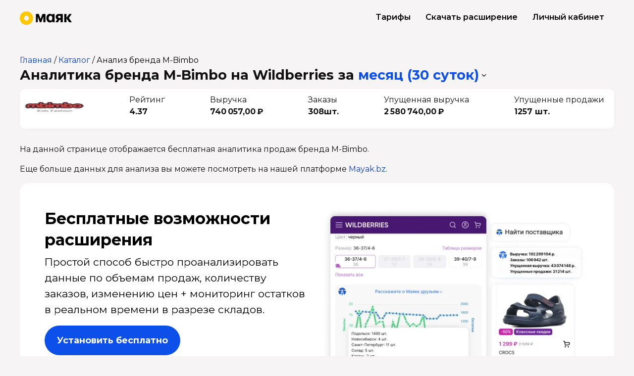

--- FILE ---
content_type: text/html; charset=utf-8
request_url: https://app.mayak.bz/public/wb/brands/1877
body_size: 69732
content:
<!DOCTYPE html><html lang="ru"><head><meta content="text/html; charset=UTF-8" http-equiv="Content-Type" /><meta charset="utf-8" /><meta content="width=device-width, initial-scale=1, maximum-scale=1, user-scalable=0" name="viewport" /><link rel="icon" type="image/x-icon" href="https://app.mayak.bz/assets/favicon-5cfeb58fe94d9bce5407e0bee3a55d97046c3287a08aec52cc8dd58fcb89ea7e.ico" /><link rel="apple-touch-icon" type="image/x-icon" href="https://app.mayak.bz/assets/apple-touch-icon-513f369ffd455a296ea6b8a332e529d6f4d32f5d6892f6973fc6ad131ab4fa1a.png" /><link rel="apple-touch-icon-precomposed" type="image/x-icon" href="https://app.mayak.bz/assets/apple-touch-icon-precomposed-d771fb1852515d99de60ac992448839be98afb4ae246696cfa3535e4495de809.png" size="180x180" /><link rel="icon" type="image/svg+xml" href="https://app.mayak.bz/assets/favicon-ea9381236b78a24c6682e7924815f4af125830e934ad3330bfb62b31807ec297.svg" /><title>Аналитика бренда M-Bimbo и продажи на Wildberries - онлайн сервис аналитики маркетплейсов Маяк</title><meta property="og:url" content="https://app.mayak.bz/public/wb/brands/1877" /><link href="https://app.mayak.bz/public/wb/brands/1877" rel="canonical" /><meta content="Узнайте информацию о бренде M-Bimbo на Wildberries. История изменения продаж бренда M-Bimbo по категориям и товарам. Регистрируйтесь на mayak.bz, чтобы следить за рейтингами компаний и магазинов на популярных маркетплейсах." name="description" /><link href="https://fonts.googleapis.com" rel="preconnect" /><link crossorigin="" href="https://fonts.gstatic.com" rel="preconnect" /><link href="https://fonts.googleapis.com/css2?family=Montserrat:wght@300;400;600;700&amp;display=swap" rel="stylesheet" /><script src="https://app.mayak.bz/packs/js/runtime-20b3cb46b984eeb2156c.js" data-turbolinks-track="reload" defer="defer"></script>
<script src="https://app.mayak.bz/packs/js/2726-266e5bc731938042bd06.js" data-turbolinks-track="reload" defer="defer"></script>
<script src="https://app.mayak.bz/packs/js/public-258be489d7c39d1f62cd.js" data-turbolinks-track="reload" defer="defer"></script><link rel="stylesheet" href="https://app.mayak.bz/packs/css/public-78567781.css" media="screen" /><script src="https://vk.com/js/api/videoplayer.js" async></script>

  <script
    src="//cdn5.helpdeskeddy.com//js/contact-widget.js"
    id="hde-contact-widget"
    data-assets-host="//cdn5.helpdeskeddy.com/"
    data-host="mdatatech.helpdeskeddy.com"
    data-chat-width="500" data-chat-height="600"
    data-lang="ru"
    async>
  </script>
    <script type="text/javascript">
        (function(m,e,t,r,i,k,a){
            m[i]=m[i]||function(){(m[i].a=m[i].a||[]).push(arguments)};
            m[i].l=1*new Date();
            for (var j = 0; j < document.scripts.length; j++) {if (document.scripts[j].src === r) { return; }}
            k=e.createElement(t),a=e.getElementsByTagName(t)[0],k.async=1,k.src=r,a.parentNode.insertBefore(k,a)
        })(window, document,'script','https://mc.yandex.ru/metrika/tag.js?id=66634765', 'ym');

        ym(66634765, 'init', {
          ssr:true,
          webvisor:true,
          clickmap:true,
          ecommerce:"dataLayer",
          accurateTrackBounce:true,
          trackLinks:true,
          });
    </script>
    <noscript><div><img src="https://mc.yandex.ru/watch/66634765" style="position:absolute; left:-9999px;" alt="" /></div></noscript>


  <script async src="https://www.googletagmanager.com/gtag/js?id=UA-178551011-1"></script>
  <script>
    window.dataLayer = window.dataLayer || [];
    function gtag(){dataLayer.push(arguments);}
    gtag('js', new Date());
    gtag('config', 'UA-178551011-1');
  </script>


<!-- Carrot quest BEGIN -->
<script type="text/javascript">
!function(){function t(t,e){return function(){window.carrotquestasync.push(t,arguments)}}if("undefined"==typeof carrotquest){var e=document.createElement("script");e.type="text/javascript",e.async=!0,e.src="https://cdn.carrotquest.app/api.min.js",document.getElementsByTagName("head")[0].appendChild(e),window.carrotquest={},window.carrotquestasync=[],carrotquest.settings={};for(var n=["connect","track","identify","auth","onReady","addCallback","removeCallback","trackMessageInteraction"],a=0;a<n.length;a++)carrotquest[n[a]]=t(n[a])}}(),carrotquest.connect("58698-a2cb32ce57dfa46e94773cb097");
</script>

<!-- Carrot quest END -->

  <script type="text/javascript">
      (function (d, w) {
          var n = d.getElementsByTagName("script")[0],
              s = d.createElement("script");
              s.type = "text/javascript";
              s.async = true;
              s.src = "https://qoopler.ru/index.php?ref="+d.referrer+"&page=" + encodeURIComponent(w.location.href);
              n.parentNode.insertBefore(s, n);
      })(document, window);
  </script>

<!-- Roistat Counter Start -->
<script>
(function(w, d, s, h, id) {
    w.roistatProjectId = id; w.roistatHost = h;
    var p = d.location.protocol == "https:" ? "https://" : "http://";
    var u = /^.*roistat_visit=[^;]+(.*)?$/.test(d.cookie) ? "/dist/module.js" : "/api/site/1.0/"+id+"/init?referrer="+encodeURIComponent(d.location.href);
    var js = d.createElement(s); js.charset="UTF-8"; js.async = 1; js.src = p+h+u; var js2 = d.getElementsByTagName(s)[0]; js2.parentNode.insertBefore(js, js2);
})(window, document, 'script', 'cloud.roistat.com', 'f3f71f3febe417110fb721e538e27190');
</script>
<!-- Roistat Counter End -->
</head><body id="body"><header><div class="wrap"><div class="header-nav"><a class="rates" href="https://mayak.bz/tarif">Тарифы</a><a class="download js-offer-link" data-event="openOfferForm" href="https://mayak.bz/plugin-download">Скачать расширение</a><a class="btn-nav js-offer-link" data-event="openOfferForm" href="/users/sign_up">Личный кабинет</a></div><a href="http://mayak.bz"><img alt="Маяк - Система мониторинга цен, продавцов и&amp;nbsp;товаров на Российских маркетплейсах Wildberries и Ozon" src="https://app.mayak.bz/assets/logo_full-838d7e875320279f258864236a6465705f7c39c7e71cbc774bdadcfbd686230f.svg" /></a></div></header><main><div class="wrap"><div class="breadcrumb"><a href="https://mayak.bz">Главная</a> / <a href="/public/map">Каталог</a> / <a class="current-page" href="/public/wb/brands/1877-m-bimbo">Анализ бренда M-Bimbo</a></div><h1 class="page-title">Аналитика бренда M-Bimbo на Wildberries </h1><div class="page-title">за <a class="inline-toggle" id="dates" data-toggle="dropdown" role="button" aria-haspopup="true" aria-expanded="false" href="/users/sign_up">месяц (30 суток)</a><div aria-labelledby="dates" class="dropdown-menu"><a class="dropdown-item js-offer-link" data-event="openOfferForm" href="/users/sign_up">вчера</a><a class="dropdown-item js-offer-link" data-event="openOfferForm" href="/users/sign_up">неделя (7 суток)</a><a class="dropdown-item active js-offer-link" data-event="openOfferForm" href="/users/sign_up">месяц (30 суток)</a><a class="dropdown-item js-offer-link" data-event="openOfferForm" href="/users/sign_up">год</a></div></div><div class="card"><div class="stats"><div class="stats-col"><img alt="Аналитика бренда M-Bimbo на Wildberries" src="//static-basket-01.wbbasket.ru/vol1/sellers/brands/225E58EEE3CCD8BA.jpg" /></div><div class="stats-col">Рейтинг<strong>4.37</strong></div><div class="stats-col">Выручка<strong>740 057,00 ₽</strong></div><div class="stats-col">Заказы<strong>308шт.</strong></div><div class="stats-col">Упущенная выручка<strong>2 580 740,00 ₽</strong></div><div class="stats-col">Упущенные продажи<strong>1257 шт.</strong></div></div></div><p>На данной странице отображается бесплатная аналитика продаж бренда M-Bimbo.</p><p>Еще больше данных для анализа вы можете посмотреть на нашей платформе <a class="js-offer-link" data-event="openOfferForm" href="/users/sign_up">Mayak.bz</a>.</p><div class="bottom"><div class="chrome"><img class="chrome-preview" src="https://thumb.tildacdn.com/tild3438-6263-4036-b662-386666623461/-/format/webp/plugin.png" /><h2>Бесплатные возмож­ности расширения</h2><p>Простой способ быстро проанализировать данные по объемам продаж, количеству заказов, изменению цен + мониторинг остатков в реальном времени в разрезе складов.</p><a class="btn btn-lg js-offer-link" data-event="openOfferForm" href="/users/sign_up">Установить бесплатно</a><ul class="chrome-features"><li><img src="https://static.tildacdn.com/tild3062-6366-4665-a437-663666373135/icon-1.svg" /><strong>Узнайте, что хорошо продаётся на&nbsp;маркетплейсах</strong><p>Покажем выручку, заказы, остатки и изменение цены по всем товарам на Ваилдберриз. Оцените свои идеи на основе динамики продаж близких позиций.</p></li><li><img src="https://static.tildacdn.com/tild3238-6461-4633-b836-333937303965/icon-2.svg" /><strong>Остатки товаров, в&nbsp;разрезе складов и&nbsp;размеров</strong><p>Очень удобный инструмент не только для анализа конкурентов, но и для оценки собственных продаж, в том числе на предмет допоставки.</p></li><li><img src="https://static.tildacdn.com/tild3433-6162-4032-b163-616562333666/icon-3.svg" /><strong>Найдите поставщика&nbsp;в&nbsp;Китае</strong><p>Достаточно одного клика по фотографии товара на Ваилдберриз и мы направим вас на страницу поставщиков на Таобао, если этот товар из Китая.</p></li></ul></div><h2>В платных тарифах доступны дополнительные инструменты&nbsp;увеличения прибыли</h2><div class="feature"><div class="feature-info"><h3><a class="feature-title" href="https://mayak.bz/naitinishu">Для тех, кто ищет нишу</a></h3><ul><li>В каких категориях есть деньги?</li><li>Насколько в нише легко запустить новый товар?</li><li>В каких категориях спрос превышает предложение?</li><li>Топ-1000 успешных товаров на ВБ</li><li>В каких категориях поставщики не справляются?</li><li>Данные с 2020 года</li><li><a href="https://mayak.bz/naitinishu">Узнать подробнее</a></li></ul></div><div class="feature-preview"><img class="preview" src="https://thumb.tildacdn.com/tild3430-3162-4463-a261-376231633631/-/format/webp/explore.png" /><img class="feature-icon" src="https://static.tildacdn.com/tild6632-6238-4435-b265-633434386131/search.svg" /></div></div><div class="feature"><div class="feature-preview"><img class="preview" src="https://thumb.tildacdn.com/tild6230-3230-4565-a166-663364393830/-/format/webp/current.png" /><img class="feature-icon" src="https://static.tildacdn.com/tild3735-3339-4035-a464-326563333538/grow.svg" /></div><div class="feature-info"><h3><a class="feature-title" href="https://mayak.bz/profit">Для тех, кто уже работает с маркетплейсами</a></h3><ul><li>Выводите товары в Топ</li><li>Расчёт поставок по складам</li><li>Внутренняя и внешняя аналитика</li><li>SEO - оптимизация</li><li>Мониторинг позиций</li><li>Данные внешней аналитики с 2020</li><li><a href="https://mayak.bz/profit">Узнать подробнее</a></li></ul></div></div></div></div></main><footer class="footer"><div class="footer__main wrap row"><div class="col"><a class="footer-logo" href="http://mayak.bz"><svg xmlns="http://www.w3.org/2000/svg" width="110" height="28" viewBox="0 0 110 28" fill="none">
<path fill-rule="evenodd" clip-rule="evenodd" d="M54.1126 22.5663V5.39992H47.9043L43.9269 15.7998L40.0467 5.39992H34V22.5663H37.9126V10.9998L42.3103 22.5663H45.3175L49.7473 10.9667V22.5663H54.1126ZM73.6494 22.5663V5.39992H68.799V7.9334C67.829 5.9778 66.1044 5 63.6253 5C62.181 5 60.877 5.389 59.7128 6.16668C58.5703 6.92219 57.6756 7.98897 57.029 9.3667C56.3821 10.7222 56.0589 12.2667 56.0589 14C56.0589 15.7333 56.3821 17.2887 57.029 18.6664C57.6756 20.022 58.5703 21.0887 59.7128 21.8664C60.877 22.6219 62.181 23 63.6253 23C66.1044 23 67.829 22.0222 68.799 20.0666V22.5663H73.6494ZM67.7319 17.6333C67.0205 18.5443 66.0613 18.9998 64.854 18.9998C63.6901 18.9998 62.7523 18.5443 62.0409 17.6333C61.3512 16.722 61.0063 15.511 61.0063 14C61.0063 12.489 61.3512 11.2776 62.0409 10.3667C62.7523 9.45535 63.6901 8.99985 64.854 8.99985C66.0613 8.99985 67.0205 9.45535 67.7319 10.3667C68.4433 11.2776 68.799 12.489 68.799 14C68.799 15.511 68.4433 16.722 67.7319 17.6333ZM86.1563 22.5663H91.0066V5.39992H83.1493C80.8426 5.39992 79.0641 5.92223 77.814 6.96654C76.5636 7.98897 75.9384 9.48875 75.9384 11.4665C75.9384 14.0222 77.0486 15.7664 79.2691 16.6999L75.4856 22.5663H80.6594L83.9901 17.3664H86.1563V22.5663ZM83.8282 9.19998H86.1563V13.7334H83.8282C81.8018 13.7334 80.7887 12.9779 80.7887 11.4665C80.7887 9.9555 81.8018 9.19998 83.8282 9.19998ZM104.374 22.5663H110L103.759 13.6332L109.806 5.39992H104.568L98.7795 13.2666V5.39992H93.9292V22.5663H98.7795V14.5666L104.374 22.5663Z" fill="black" class="logo-text"></path>
<path fill-rule="evenodd" clip-rule="evenodd" d="M8.89731 14.0002C8.89731 11.1819 11.1819 8.89732 14.0002 8.89732C16.8185 8.89732 19.1031 11.1819 19.1031 14.0002C19.1031 16.8185 16.8185 19.1031 14.0002 19.1031C11.1819 19.1031 8.89731 16.8185 8.89731 14.0002ZM14.0002 0C6.26826 0 0 6.26822 0 14.0002C0 21.7322 6.26826 28 14.0002 28C21.7322 28 28 21.7322 28 14.0002C28 6.26822 21.7322 0 14.0002 0Z" fill="#FFC700"></path>
</svg>
</a><div class="social-accounts"><a target="_blank" href="https://t.me/mayak_marketnews"><svg xmlns="http://www.w3.org/2000/svg" class="t-sociallinks__svg" width="25px" height="25px" viewBox="0 0 100 100" fill="none"><path fill-rule="evenodd" clip-rule="evenodd" d="M50 100c27.614 0 50-22.386 50-50S77.614 0 50 0 0 22.386 0 50s22.386 50 50 50Zm21.977-68.056c.386-4.38-4.24-2.576-4.24-2.576-3.415 1.414-6.937 2.85-10.497 4.302-11.04 4.503-22.444 9.155-32.159 13.734-5.268 1.932-2.184 3.864-2.184 3.864l8.351 2.577c3.855 1.16 5.91-.129 5.91-.129l17.988-12.238c6.424-4.38 4.882-.773 3.34.773l-13.49 12.882c-2.056 1.804-1.028 3.35-.129 4.123 2.55 2.249 8.82 6.364 11.557 8.16.712.467 1.185.778 1.292.858.642.515 4.111 2.834 6.424 2.319 2.313-.516 2.57-3.479 2.57-3.479l3.083-20.226c.462-3.511.993-6.886 1.417-9.582.4-2.546.705-4.485.767-5.362Z" fill="#ffffff"></path></svg>
</a><a target="_blank" href="https://www.youtube.com/channel/UCtBmoLyBXScmob5lMpCrgig"><svg xmlns="http://www.w3.org/2000/svg" class="t-sociallinks__svg" width="25px" height="25px" viewBox="0 0 100 100" fill="none"><path fill-rule="evenodd" clip-rule="evenodd" d="M50 100c27.614 0 50-22.386 50-50S77.614 0 50 0 0 22.386 0 50s22.386 50 50 50Zm17.9-67.374c3.838.346 6 2.695 6.474 6.438.332 2.612.626 6.352.626 10.375 0 7.064-.626 11.148-.626 11.148-.588 3.728-2.39 5.752-6.18 6.18-4.235.48-13.76.7-17.992.7-4.38 0-13.237-.184-17.66-.552-3.8-.317-6.394-2.44-6.916-6.218-.38-2.752-.626-6.022-.626-11.222 0-5.788.209-8.238.7-10.853.699-3.732 2.48-5.54 6.548-5.96C36.516 32.221 40.55 32 49.577 32c4.413 0 13.927.228 18.322.626Zm-23.216 9.761v14.374L58.37 49.5l-13.686-7.114Z" fill="#ffffff"></path></svg>
</a><a target="_blank" href="https://vk.com/mayak_bz"><svg xmlns="http://www.w3.org/2000/svg" width="25" height="25" viewBox="0 0 25 25" fill="none"><path d="M12.5 0C19.4035 0 25 5.5965 25 12.5C25 19.4035 19.4035 25 12.5 25C5.5965 25 0 19.4035 0 12.5C0 5.5965 5.5965 0 12.5 0ZM5 8C5.12993 14.2462 8.24826 18 13.7148 18H14.0244V14.4268C16.0331 14.627 17.5525 16.0981 18.1621 18H21C20.2205 15.1573 18.1718 13.586 16.8926 12.9854C18.1718 12.2446 19.9707 10.4425 20.4004 8H17.8223C17.2626 9.98198 15.6034 11.7839 14.0244 11.9541V8H11.4463V14.9268C9.84731 14.5263 7.82822 12.5846 7.73828 8H5Z" fill="white"></path></svg>
</a><a target="_blank" href="https://dzen.ru/mayak.bz"><svg xmlns="http://www.w3.org/2000/svg" width="25" height="25" viewBox="0 0 25 25" fill="none"><path fill-rule="evenodd" clip-rule="evenodd" d="M12.5496 25H12.4504C7.48616 25 4.58374 24.5007 2.56256 22.5185C0.479729 20.3964 0 17.5134 0 12.57V12.4301C0 7.48663 0.479729 4.58401 2.56256 2.4815C4.60328 0.500813 7.48616 0 12.4489 0H12.5496C17.4928 0 20.3952 0.500813 22.4375 2.4815C24.5203 4.60356 25 7.48663 25 12.4301V12.57C25 17.5149 24.5188 20.4175 22.4375 22.5185C20.3952 24.4992 17.5139 25 12.5496 25ZM21.9639 12.1289C22.0602 12.1334 22.1386 12.2132 22.1386 12.3095H22.137V12.7131C22.137 12.8109 22.0587 12.8907 21.9624 12.8937C18.5042 13.0247 16.4009 13.4644 14.927 14.9384C13.4545 16.4109 13.0149 18.5113 12.8824 21.9638C12.8779 22.0601 12.7981 22.1384 12.7017 22.1384H12.2967C12.1989 22.1384 12.1191 22.0601 12.1161 21.9638C11.9836 18.5113 11.544 16.4109 10.0715 14.9384C8.59911 13.4659 6.49435 13.0247 3.03608 12.8937C2.93973 12.8892 2.86145 12.8094 2.86145 12.7131V12.3095C2.86145 12.2117 2.93973 12.1319 3.03608 12.1289C6.49435 11.9979 8.59761 11.5582 10.0715 10.0842C11.547 8.60867 11.9866 6.50077 12.1176 3.03628C12.1221 2.93992 12.2019 2.86162 12.2983 2.86162H12.7017C12.7996 2.86162 12.8794 2.93992 12.8824 3.03628C13.0134 6.50228 13.453 8.60867 14.9285 10.0842C16.4009 11.5567 18.5057 11.9979 21.9639 12.1289Z" fill="white"></path></svg>
</a><a target="_blank" href="https://vc.ru/id3723729"><svg xmlns="http://www.w3.org/2000/svg" width="25" height="25" viewBox="0 0 25 25" fill="none"><path fill-rule="evenodd" clip-rule="evenodd" d="M20 0C22.7614 0 25 2.23858 25 5V20C25 22.7614 22.7614 25 20 25H5C2.23858 25 4.02673e-08 22.7614 0 20V5C0 2.23858 2.23858 4.0266e-08 5 0H20ZM12.3818 14.916H13.5557V18.4922C13.5557 20.3119 14.5753 21.5664 16.3926 21.5664C17.4367 21.5662 18.2317 20.9852 18.7061 20.0908H18.7275L18.9141 21.3418H21.0166V20.0752H19.9932V20.0723L19.9922 20.0732L19.9453 18.1934V13.6035H17.21V14.917H18.5635V18.0312C18.5634 19.3726 17.5399 20.3223 16.5078 20.3223C15.4759 20.3221 14.9375 19.6054 14.9375 18.2646V13.6025H12.3818V14.916ZM2.06055 21.3594H3.41113V20.0068H2.06055V21.3594ZM9.86914 13.5811C8.68172 13.5779 7.80015 14.2214 7.27637 15.127H7.26172L7.17773 13.6035H4.7666V14.8008H6.04883V20.0742H4.7666V21.3418H10.7246V20.0996H7.40723V16.917C7.55725 15.7651 8.41986 14.7813 9.59668 14.7812H9.61816L9.59375 15.959H10.9053V13.5811H9.86914ZM17.2695 3.8457C15.0199 3.84597 13.1904 5.67888 13.1904 7.93164C13.1905 10.1824 15.0196 12.0156 17.2705 12.0156C18.6753 12.0156 19.7329 11.4294 20.5127 10.4092L19.4707 9.6123C19.2133 9.95199 18.8807 10.228 18.499 10.417C18.1172 10.606 17.6964 10.7036 17.2705 10.7021C15.7459 10.7021 14.6406 9.45782 14.6406 7.93164C14.6408 6.40564 15.7284 5.0918 17.3145 5.0918C18.0193 5.09187 18.5175 5.25872 18.9521 5.52832V6.87012H20.2637V4.91406L20.0127 4.71582C19.2917 4.14781 18.1898 3.8457 17.2695 3.8457ZM4.19336 5.35352H5.55957L7.91113 11.9238H9.16016L11.6123 5.35352H12.8867V4.03906H10.6084L8.62598 9.80371H8.59473L6.62305 4.03906H4.19336V5.35352Z" fill="white"></path></svg>
</a><a target="_blank" href="https://rutube.ru/channel/48853386/"><svg xmlns="http://www.w3.org/2000/svg" width="25" height="25" viewBox="0 0 25 25" fill="none"><path fill-rule="evenodd" clip-rule="evenodd" d="M15.8955 6.5127C16.5738 6.5127 17.1247 6.58635 17.5654 6.71484C18.0063 6.862 18.3734 7.08168 18.7031 7.39355C19.0153 7.72303 19.2357 8.08999 19.3643 8.51172C19.4928 8.9334 19.5664 9.4836 19.5664 10.1797V11.0967C19.5664 12.2707 19.3635 13.1509 18.96 13.7012C18.5566 14.2511 18.0676 14.5847 16.9785 14.7461L19.9336 18.7441H16.501L13.8213 14.7646H8.17285V18.7441H5.10742V6.51367L15.8955 6.5127ZM8.17285 12.0703H15.3994C15.8216 12.0703 16.1154 12.0162 16.2627 11.8877C16.41 11.7592 16.5009 11.5209 16.501 11.1543V10.127C16.501 9.77891 16.4099 9.5406 16.2627 9.41211C16.1154 9.28361 15.8216 9.20996 15.3994 9.20996H8.17285V12.0703Z" fill="white"></path><path fill-rule="evenodd" clip-rule="evenodd" d="M18.8018 0.396484C19.7258 0.396531 20.6006 0.607448 21.3809 0.983398C21.5543 1.06696 21.7232 1.15843 21.8867 1.25781C22.0024 1.32807 22.1143 1.4037 22.2246 1.48145C22.3139 1.54438 22.4017 1.60913 22.4873 1.67676C23.1016 2.16223 23.6173 2.76603 24.001 3.4541C24.4786 4.31055 24.7519 5.29655 24.752 6.34668V18.9082C24.752 22.1945 22.0871 24.8594 18.8008 24.8594H6.23926C2.95304 24.8592 0.289062 22.1944 0.289062 18.9082V6.34668C0.289322 3.06066 2.9532 0.396612 6.23926 0.396484H18.8018ZM6.23926 0.767578C3.15841 0.767706 0.660416 3.26587 0.660156 6.34668V18.9082C0.660156 21.9892 3.15825 24.4872 6.23926 24.4873H18.8008C21.8819 24.4873 24.3799 21.9893 24.3799 18.9082V12.6191C23.1402 12.5822 21.9466 12.3638 20.8262 11.9844C20.8526 11.6937 20.8643 11.3966 20.8643 11.0967V10.1797C20.8643 9.40104 20.7829 8.7145 20.6055 8.13281C20.4142 7.50556 20.0859 6.96573 19.6455 6.50098L19.6211 6.47461L19.5957 6.4502C19.1266 6.00659 18.5946 5.69039 17.9775 5.48438L17.9531 5.47559L17.9297 5.46875C17.3421 5.2975 16.6636 5.21484 15.8965 5.21484L13.5078 5.21582C12.9192 3.84419 12.5753 2.34337 12.5283 0.767578H6.23926Z" fill="white"></path></svg>
</a></div><div class="legal-name"><p class="msg">Маяк — самая популярная платформа развития бизнеса на маркетплейсах в России, которую используют сотни тысяч предпринимателей.</p><p>© 2020, ООО «М Дата Тек»<br />(ИНН 1683009223)<br />Адрес местонахождения: 420500, Республика Татарстан, Верхнеуслонский р-н, г. Иннополис, Университетская ул, д. 5, помещ. 111 раб. место 29/2.<br />Почтовый адрес: 420140, Республика Татарстан, г. Казань, а/я 210.<br />+7 969 124-72-33<br /><a class="footer__mail" href="mailto:mayak@mayak.bz">mayak@mayak.bz</a></p></div></div><div class="col"><ul class="footer__list"><li><strong><a class="footer__link--important" href="https://mayak.bz/webinars_mayak">Бесплатные вебинары и эфиры</a></strong></li><li><a href="https://mayak.bz/plugin">Маяк Плагин для браузера</a></li><li><a href="https://mayak.bz/ads">Управление рекламой</a></li><li><a href="https://mayak.bz/analyze">Анализ конкурентов</a></li><li><a href="https://mayak.bz/consulting">Маяк.Консалтинг</a></li><li><a href="https://mayak.bz/journal">Маяк.Журнал</a></li><li><a href="https://t.me/mayak_novosti">Новостник маркетплейсов</a></li></ul></div><div class="col"><ul class="footer__list"><li><a href="https://app.mayak.bz/public/map">Карта сайта</a></li><li><a href="https://mayak.bz/legal">Правовая информация</a></li><li><a href="https://mayak.bz/faq">Справочный центр</a></li><li><a href="https://mayak.bz/contact-director">Написать директору</a></li><li><a href="https://t.me/MayakHelp_Bot">Поддержка</a></li><li><a href="https://mayak.bz/partner">Стать партнером</a></li><li><a href="https://mayak.bz/reviews">Отзывы о Маяке</a></li><li><a href="mailto:marketing@mayak.bz">Для запросов СМИ</a></li><li><strong><a class="footer__link--important" href="https://mayak.bz/career_mayak">Вакансии</a></strong></li></ul></div><div class="col col-footer"><div class="col-footer__residents"><div class="col-footer__official-wb"><svg xmlns="http://www.w3.org/2000/svg" width="168" height="66" viewBox="0 0 190 75" fill="none"> <rect x="0.25" y="0.25" width="189.5" height="74.5" rx="4.75" stroke="white" stroke-width="0.5"></rect> <path d="M15.1 21.072C14.268 21.072 13.512 20.888 12.832 20.52C12.16 20.144 11.632 19.632 11.248 18.984C10.872 18.336 10.684 17.608 10.684 16.8C10.684 15.992 10.872 15.264 11.248 14.616C11.632 13.968 12.16 13.46 12.832 13.092C13.512 12.716 14.268 12.528 15.1 12.528C15.932 12.528 16.68 12.712 17.344 13.08C18.016 13.448 18.544 13.96 18.928 14.616C19.312 15.264 19.504 15.992 19.504 16.8C19.504 17.608 19.312 18.34 18.928 18.996C18.544 19.644 18.016 20.152 17.344 20.52C16.68 20.888 15.932 21.072 15.1 21.072ZM15.1 20.28C15.764 20.28 16.364 20.132 16.9 19.836C17.436 19.532 17.856 19.116 18.16 18.588C18.464 18.052 18.616 17.456 18.616 16.8C18.616 16.144 18.464 15.552 18.16 15.024C17.856 14.488 17.436 14.072 16.9 13.776C16.364 13.472 15.764 13.32 15.1 13.32C14.436 13.32 13.832 13.472 13.288 13.776C12.752 14.072 12.328 14.488 12.016 15.024C11.712 15.552 11.56 16.144 11.56 16.8C11.56 17.456 11.712 18.052 12.016 18.588C12.328 19.116 12.752 19.532 13.288 19.836C13.832 20.132 14.436 20.28 15.1 20.28ZM29.039 17.832C29.039 18.816 28.715 19.588 28.067 20.148C27.419 20.708 26.503 21.012 25.319 21.06V23.328H24.491V21.072C23.315 21.024 22.403 20.72 21.755 20.16C21.115 19.592 20.795 18.816 20.795 17.832C20.795 16.856 21.115 16.092 21.755 15.54C22.403 14.988 23.315 14.688 24.491 14.64V12.096H25.319V14.64C26.503 14.696 27.419 15 28.067 15.552C28.715 16.104 29.039 16.864 29.039 17.832ZM21.635 17.832C21.635 18.584 21.875 19.172 22.355 19.596C22.843 20.02 23.555 20.26 24.491 20.316V15.396C23.563 15.444 22.855 15.68 22.367 16.104C21.879 16.52 21.635 17.096 21.635 17.832ZM25.319 20.316C26.255 20.268 26.967 20.032 27.455 19.608C27.951 19.184 28.199 18.592 28.199 17.832C28.199 17.088 27.951 16.508 27.455 16.092C26.967 15.676 26.255 15.444 25.319 15.396V20.316ZM30.8409 14.688H31.6929V19.704L35.9049 14.688H36.6609V21H35.8089V15.984L31.6089 21H30.8409V14.688ZM45.6786 20.256V22.584H44.8746V21H39.1026V14.688H39.9546V20.256H43.8066V14.688H44.6586V20.256H45.6786ZM47.3058 14.688H48.1578V19.704L52.3698 14.688H53.1258V21H52.2738V15.984L48.0738 21H47.3058V14.688ZM57.7395 14.64C58.5635 14.64 59.1955 14.848 59.6355 15.264C60.0755 15.672 60.2955 16.28 60.2955 17.088V21H59.4795V20.016C59.2875 20.344 59.0035 20.6 58.6275 20.784C58.2595 20.968 57.8195 21.06 57.3075 21.06C56.6035 21.06 56.0435 20.892 55.6275 20.556C55.2115 20.22 55.0035 19.776 55.0035 19.224C55.0035 18.688 55.1955 18.256 55.5795 17.928C55.9715 17.6 56.5915 17.436 57.4395 17.436H59.4435V17.052C59.4435 16.508 59.2915 16.096 58.9875 15.816C58.6835 15.528 58.2395 15.384 57.6555 15.384C57.2555 15.384 56.8715 15.452 56.5035 15.588C56.1355 15.716 55.8195 15.896 55.5555 16.128L55.1715 15.492C55.4915 15.22 55.8755 15.012 56.3235 14.868C56.7715 14.716 57.2435 14.64 57.7395 14.64ZM57.4395 20.388C57.9195 20.388 58.3315 20.28 58.6755 20.064C59.0195 19.84 59.2755 19.52 59.4435 19.104V18.072H57.4635C56.3835 18.072 55.8435 18.448 55.8435 19.2C55.8435 19.568 55.9835 19.86 56.2635 20.076C56.5435 20.284 56.9355 20.388 57.4395 20.388ZM67.7236 14.688V21H66.8716V15.444H63.8476L63.7636 17.004C63.6996 18.316 63.5476 19.324 63.3076 20.028C63.0676 20.732 62.6396 21.084 62.0236 21.084C61.8556 21.084 61.6516 21.052 61.4116 20.988L61.4716 20.256C61.6156 20.288 61.7156 20.304 61.7716 20.304C62.0996 20.304 62.3476 20.152 62.5156 19.848C62.6836 19.544 62.7956 19.168 62.8516 18.72C62.9076 18.272 62.9556 17.68 62.9956 16.944L63.1036 14.688H67.7236ZM72.8576 16.92C73.6496 16.928 74.2496 17.104 74.6576 17.448C75.0736 17.792 75.2816 18.288 75.2816 18.936C75.2816 19.608 75.0576 20.124 74.6096 20.484C74.1696 20.844 73.5296 21.02 72.6896 21.012L70.1456 21V14.688H70.9976V16.896L72.8576 16.92ZM72.6416 20.364C73.2256 20.372 73.6656 20.256 73.9616 20.016C74.2656 19.768 74.4176 19.408 74.4176 18.936C74.4176 18.472 74.2696 18.128 73.9736 17.904C73.6776 17.68 73.2336 17.564 72.6416 17.556L70.9976 17.532V20.34L72.6416 20.364ZM76.9073 14.688H77.7593V17.484H81.7313V14.688H82.5833V21H81.7313V18.216H77.7593V21H76.9073V14.688ZM87.657 16.92C88.449 16.928 89.053 17.104 89.469 17.448C89.885 17.792 90.093 18.288 90.093 18.936C90.093 19.608 89.869 20.124 89.421 20.484C88.973 20.844 88.333 21.02 87.501 21.012L85.005 21V14.688H85.857V16.896L87.657 16.92ZM91.149 14.688H92.001V21H91.149V14.688ZM87.453 20.364C88.037 20.372 88.477 20.256 88.773 20.016C89.077 19.768 89.229 19.408 89.229 18.936C89.229 18.472 89.081 18.128 88.785 17.904C88.489 17.68 88.045 17.564 87.453 17.556L85.857 17.532V20.34L87.453 20.364ZM94.4268 14.688H95.2788V19.704L99.4908 14.688H100.247V21H99.3948V15.984L95.1948 21H94.4268V14.688ZM97.2948 13.776C96.7508 13.776 96.3188 13.64 95.9988 13.368C95.6788 13.096 95.5148 12.712 95.5068 12.216H96.1188C96.1268 12.528 96.2388 12.78 96.4548 12.972C96.6708 13.156 96.9508 13.248 97.2948 13.248C97.6388 13.248 97.9188 13.156 98.1348 12.972C98.3588 12.78 98.4748 12.528 98.4828 12.216H99.0948C99.0868 12.712 98.9188 13.096 98.5908 13.368C98.2708 13.64 97.8388 13.776 97.2948 13.776ZM13.384 27.64C14.208 27.64 14.84 27.848 15.28 28.264C15.72 28.672 15.94 29.28 15.94 30.088V34H15.124V33.016C14.932 33.344 14.648 33.6 14.272 33.784C13.904 33.968 13.464 34.06 12.952 34.06C12.248 34.06 11.688 33.892 11.272 33.556C10.856 33.22 10.648 32.776 10.648 32.224C10.648 31.688 10.84 31.256 11.224 30.928C11.616 30.6 12.236 30.436 13.084 30.436H15.088V30.052C15.088 29.508 14.936 29.096 14.632 28.816C14.328 28.528 13.884 28.384 13.3 28.384C12.9 28.384 12.516 28.452 12.148 28.588C11.78 28.716 11.464 28.896 11.2 29.128L10.816 28.492C11.136 28.22 11.52 28.012 11.968 27.868C12.416 27.716 12.888 27.64 13.384 27.64ZM13.084 33.388C13.564 33.388 13.976 33.28 14.32 33.064C14.664 32.84 14.92 32.52 15.088 32.104V31.072H13.108C12.028 31.072 11.488 31.448 11.488 32.2C11.488 32.568 11.628 32.86 11.908 33.076C12.188 33.284 12.58 33.388 13.084 33.388ZM22.2281 30.736C23.0841 30.936 23.5121 31.452 23.5121 32.284C23.5121 32.836 23.3081 33.26 22.9001 33.556C22.4921 33.852 21.8841 34 21.0761 34H18.2081V27.688H20.9921C21.7121 27.688 22.2761 27.828 22.6841 28.108C23.0921 28.388 23.2961 28.788 23.2961 29.308C23.2961 29.652 23.2001 29.948 23.0081 30.196C22.8241 30.436 22.5641 30.616 22.2281 30.736ZM19.0361 30.496H20.9321C21.4201 30.496 21.7921 30.404 22.0481 30.22C22.3121 30.036 22.4441 29.768 22.4441 29.416C22.4441 29.064 22.3121 28.8 22.0481 28.624C21.7921 28.448 21.4201 28.36 20.9321 28.36H19.0361V30.496ZM21.0401 33.328C21.5841 33.328 21.9921 33.24 22.2641 33.064C22.5361 32.888 22.6721 32.612 22.6721 32.236C22.6721 31.86 22.5481 31.584 22.3001 31.408C22.0521 31.224 21.6601 31.132 21.1241 31.132H19.0361V33.328H21.0401ZM29.9489 28.444H27.5609V34H26.7089V28.444H24.3209V27.688H29.9489V28.444ZM33.4918 34.06C32.8838 34.06 32.3358 33.924 31.8478 33.652C31.3598 33.372 30.9758 32.988 30.6958 32.5C30.4158 32.012 30.2758 31.46 30.2758 30.844C30.2758 30.228 30.4158 29.676 30.6958 29.188C30.9758 28.7 31.3598 28.32 31.8478 28.048C32.3358 27.776 32.8838 27.64 33.4918 27.64C34.0998 27.64 34.6478 27.776 35.1358 28.048C35.6238 28.32 36.0038 28.7 36.2758 29.188C36.5558 29.676 36.6958 30.228 36.6958 30.844C36.6958 31.46 36.5558 32.012 36.2758 32.5C36.0038 32.988 35.6238 33.372 35.1358 33.652C34.6478 33.924 34.0998 34.06 33.4918 34.06ZM33.4918 33.304C33.9398 33.304 34.3398 33.204 34.6918 33.004C35.0518 32.796 35.3318 32.504 35.5318 32.128C35.7318 31.752 35.8318 31.324 35.8318 30.844C35.8318 30.364 35.7318 29.936 35.5318 29.56C35.3318 29.184 35.0518 28.896 34.6918 28.696C34.3398 28.488 33.9398 28.384 33.4918 28.384C33.0438 28.384 32.6398 28.488 32.2798 28.696C31.9278 28.896 31.6478 29.184 31.4398 29.56C31.2398 29.936 31.1398 30.364 31.1398 30.844C31.1398 31.324 31.2398 31.752 31.4398 32.128C31.6478 32.504 31.9278 32.796 32.2798 33.004C32.6398 33.204 33.0438 33.304 33.4918 33.304ZM41.7687 27.64C42.3607 27.64 42.8967 27.776 43.3767 28.048C43.8567 28.312 44.2327 28.688 44.5047 29.176C44.7767 29.664 44.9127 30.22 44.9127 30.844C44.9127 31.476 44.7767 32.036 44.5047 32.524C44.2327 33.012 43.8567 33.392 43.3767 33.664C42.9047 33.928 42.3687 34.06 41.7687 34.06C41.2567 34.06 40.7927 33.956 40.3767 33.748C39.9687 33.532 39.6327 33.22 39.3687 32.812V36.328H38.5167V27.688H39.3327V28.936C39.5887 28.52 39.9247 28.2 40.3407 27.976C40.7647 27.752 41.2407 27.64 41.7687 27.64ZM41.7087 33.304C42.1487 33.304 42.5487 33.204 42.9087 33.004C43.2687 32.796 43.5487 32.504 43.7487 32.128C43.9567 31.752 44.0607 31.324 44.0607 30.844C44.0607 30.364 43.9567 29.94 43.7487 29.572C43.5487 29.196 43.2687 28.904 42.9087 28.696C42.5487 28.488 42.1487 28.384 41.7087 28.384C41.2607 28.384 40.8567 28.488 40.4967 28.696C40.1447 28.904 39.8647 29.196 39.6567 29.572C39.4567 29.94 39.3567 30.364 39.3567 30.844C39.3567 31.324 39.4567 31.752 39.6567 32.128C39.8647 32.504 40.1447 32.796 40.4967 33.004C40.8567 33.204 41.2607 33.304 41.7087 33.304ZM46.7433 27.688H47.5953V32.704L51.8073 27.688H52.5633V34H51.7113V28.984L47.5113 34H46.7433V27.688ZM57.9481 30.712C58.3961 30.816 58.7401 30.996 58.9801 31.252C59.2281 31.508 59.3521 31.82 59.3521 32.188C59.3521 32.556 59.2241 32.884 58.9681 33.172C58.7201 33.46 58.3801 33.684 57.9481 33.844C57.5161 33.996 57.0401 34.072 56.5201 34.072C56.0641 34.072 55.6161 34.008 55.1761 33.88C54.7361 33.744 54.3521 33.548 54.0241 33.292L54.3121 32.656C54.6001 32.872 54.9361 33.04 55.3201 33.16C55.7041 33.28 56.0921 33.34 56.4841 33.34C57.0681 33.34 57.5441 33.232 57.9121 33.016C58.2881 32.792 58.4761 32.492 58.4761 32.116C58.4761 31.78 58.3241 31.52 58.0201 31.336C57.7161 31.144 57.3001 31.048 56.7721 31.048H55.6921V30.424H56.7241C57.1961 30.424 57.5761 30.336 57.8641 30.16C58.1521 29.976 58.2961 29.732 58.2961 29.428C58.2961 29.092 58.1321 28.828 57.8041 28.636C57.4841 28.444 57.0641 28.348 56.5441 28.348C55.8641 28.348 55.1921 28.52 54.5281 28.864L54.2881 28.204C55.0401 27.812 55.8201 27.616 56.6281 27.616C57.1081 27.616 57.5401 27.688 57.9241 27.832C58.3161 27.968 58.6201 28.164 58.8361 28.42C59.0601 28.676 59.1721 28.972 59.1721 29.308C59.1721 29.628 59.0601 29.912 58.8361 30.16C58.6201 30.408 58.3241 30.592 57.9481 30.712ZM63.8902 34.06C63.2822 34.06 62.7342 33.924 62.2462 33.652C61.7582 33.372 61.3742 32.988 61.0942 32.5C60.8142 32.012 60.6742 31.46 60.6742 30.844C60.6742 30.228 60.8142 29.676 61.0942 29.188C61.3742 28.7 61.7582 28.32 62.2462 28.048C62.7342 27.776 63.2822 27.64 63.8902 27.64C64.4982 27.64 65.0462 27.776 65.5342 28.048C66.0222 28.32 66.4022 28.7 66.6742 29.188C66.9542 29.676 67.0942 30.228 67.0942 30.844C67.0942 31.46 66.9542 32.012 66.6742 32.5C66.4022 32.988 66.0222 33.372 65.5342 33.652C65.0462 33.924 64.4982 34.06 63.8902 34.06ZM63.8902 33.304C64.3382 33.304 64.7382 33.204 65.0902 33.004C65.4502 32.796 65.7302 32.504 65.9302 32.128C66.1302 31.752 66.2302 31.324 66.2302 30.844C66.2302 30.364 66.1302 29.936 65.9302 29.56C65.7302 29.184 65.4502 28.896 65.0902 28.696C64.7382 28.488 64.3382 28.384 63.8902 28.384C63.4422 28.384 63.0382 28.488 62.6782 28.696C62.3262 28.896 62.0462 29.184 61.8382 29.56C61.6382 29.936 61.5382 30.364 61.5382 30.844C61.5382 31.324 61.6382 31.752 61.8382 32.128C62.0462 32.504 62.3262 32.796 62.6782 33.004C63.0382 33.204 63.4422 33.304 63.8902 33.304ZM72.9351 30.736C73.7911 30.936 74.2191 31.452 74.2191 32.284C74.2191 32.836 74.0151 33.26 73.6071 33.556C73.1991 33.852 72.5911 34 71.7831 34H68.9151V27.688H71.6991C72.4191 27.688 72.9831 27.828 73.3911 28.108C73.7991 28.388 74.0031 28.788 74.0031 29.308C74.0031 29.652 73.9071 29.948 73.7151 30.196C73.5311 30.436 73.2711 30.616 72.9351 30.736ZM69.7431 30.496H71.6391C72.1271 30.496 72.4991 30.404 72.7551 30.22C73.0191 30.036 73.1511 29.768 73.1511 29.416C73.1511 29.064 73.0191 28.8 72.7551 28.624C72.4991 28.448 72.1271 28.36 71.6391 28.36H69.7431V30.496ZM71.7471 33.328C72.2911 33.328 72.6991 33.24 72.9711 33.064C73.2431 32.888 73.3791 32.612 73.3791 32.236C73.3791 31.86 73.2551 31.584 73.0071 31.408C72.7591 31.224 72.3671 31.132 71.8311 31.132H69.7431V33.328H71.7471ZM78.3879 27.64C79.2119 27.64 79.8439 27.848 80.2839 28.264C80.7239 28.672 80.9439 29.28 80.9439 30.088V34H80.1279V33.016C79.9359 33.344 79.6519 33.6 79.2759 33.784C78.9079 33.968 78.4679 34.06 77.9559 34.06C77.2519 34.06 76.6919 33.892 76.2759 33.556C75.8599 33.22 75.6519 32.776 75.6519 32.224C75.6519 31.688 75.8439 31.256 76.2279 30.928C76.6199 30.6 77.2399 30.436 78.0879 30.436H80.0919V30.052C80.0919 29.508 79.9399 29.096 79.6359 28.816C79.3319 28.528 78.8879 28.384 78.3039 28.384C77.9039 28.384 77.5199 28.452 77.1519 28.588C76.7839 28.716 76.4679 28.896 76.2039 29.128L75.8199 28.492C76.1399 28.22 76.5239 28.012 76.9719 27.868C77.4199 27.716 77.8919 27.64 78.3879 27.64ZM78.0879 33.388C78.5679 33.388 78.9799 33.28 79.3239 33.064C79.6679 32.84 79.9239 32.52 80.0919 32.104V31.072H78.1119C77.0319 31.072 76.4919 31.448 76.4919 32.2C76.4919 32.568 76.6319 32.86 76.9119 33.076C77.1919 33.284 77.5839 33.388 78.0879 33.388ZM83.212 27.688H84.064V30.484H88.036V27.688H88.888V34H88.036V31.216H84.064V34H83.212V27.688ZM91.3097 27.688H92.1617V30.484H96.1337V27.688H96.9857V34H96.1337V31.216H92.1617V34H91.3097V27.688ZM102.059 29.92C102.851 29.928 103.455 30.104 103.871 30.448C104.287 30.792 104.495 31.288 104.495 31.936C104.495 32.608 104.271 33.124 103.823 33.484C103.375 33.844 102.735 34.02 101.903 34.012L99.4073 34V27.688H100.259V29.896L102.059 29.92ZM105.551 27.688H106.403V34H105.551V27.688ZM101.855 33.364C102.439 33.372 102.879 33.256 103.175 33.016C103.479 32.768 103.631 32.408 103.631 31.936C103.631 31.472 103.483 31.128 103.187 30.904C102.891 30.68 102.447 30.564 101.855 30.556L100.259 30.532V33.34L101.855 33.364ZM108.829 27.688H109.681V32.704L113.893 27.688H114.649V34H113.797V28.984L109.597 34H108.829V27.688ZM111.697 26.776C111.153 26.776 110.721 26.64 110.401 26.368C110.081 26.096 109.917 25.712 109.909 25.216H110.521C110.529 25.528 110.641 25.78 110.857 25.972C111.073 26.156 111.353 26.248 111.697 26.248C112.041 26.248 112.321 26.156 112.537 25.972C112.761 25.78 112.877 25.528 112.885 25.216H113.497C113.489 25.712 113.321 26.096 112.993 26.368C112.673 26.64 112.241 26.776 111.697 26.776ZM122.872 34.06C122.248 34.06 121.688 33.924 121.192 33.652C120.704 33.38 120.32 33 120.04 32.512C119.76 32.016 119.62 31.46 119.62 30.844C119.62 30.228 119.76 29.676 120.04 29.188C120.32 28.7 120.704 28.32 121.192 28.048C121.688 27.776 122.248 27.64 122.872 27.64C123.416 27.64 123.9 27.748 124.324 27.964C124.756 28.172 125.096 28.48 125.344 28.888L124.708 29.32C124.5 29.008 124.236 28.776 123.916 28.624C123.596 28.464 123.248 28.384 122.872 28.384C122.416 28.384 122.004 28.488 121.636 28.696C121.276 28.896 120.992 29.184 120.784 29.56C120.584 29.936 120.484 30.364 120.484 30.844C120.484 31.332 120.584 31.764 120.784 32.14C120.992 32.508 121.276 32.796 121.636 33.004C122.004 33.204 122.416 33.304 122.872 33.304C123.248 33.304 123.596 33.228 123.916 33.076C124.236 32.924 124.5 32.692 124.708 32.38L125.344 32.812C125.096 33.22 124.756 33.532 124.324 33.748C123.892 33.956 123.408 34.06 122.872 34.06ZM132.408 31.108H127.128C127.176 31.764 127.428 32.296 127.884 32.704C128.34 33.104 128.916 33.304 129.612 33.304C130.004 33.304 130.364 33.236 130.692 33.1C131.02 32.956 131.304 32.748 131.544 32.476L132.024 33.028C131.744 33.364 131.392 33.62 130.968 33.796C130.552 33.972 130.092 34.06 129.588 34.06C128.94 34.06 128.364 33.924 127.86 33.652C127.364 33.372 126.976 32.988 126.696 32.5C126.416 32.012 126.276 31.46 126.276 30.844C126.276 30.228 126.408 29.676 126.672 29.188C126.944 28.7 127.312 28.32 127.776 28.048C128.248 27.776 128.776 27.64 129.36 27.64C129.944 27.64 130.468 27.776 130.932 28.048C131.396 28.32 131.76 28.7 132.024 29.188C132.288 29.668 132.42 30.22 132.42 30.844L132.408 31.108ZM129.36 28.372C128.752 28.372 128.24 28.568 127.824 28.96C127.416 29.344 127.184 29.848 127.128 30.472H131.604C131.548 29.848 131.312 29.344 130.896 28.96C130.488 28.568 129.976 28.372 129.36 28.372ZM137.558 27.64C138.15 27.64 138.686 27.776 139.166 28.048C139.646 28.312 140.022 28.688 140.294 29.176C140.566 29.664 140.702 30.22 140.702 30.844C140.702 31.476 140.566 32.036 140.294 32.524C140.022 33.012 139.646 33.392 139.166 33.664C138.694 33.928 138.158 34.06 137.558 34.06C137.046 34.06 136.582 33.956 136.166 33.748C135.758 33.532 135.422 33.22 135.158 32.812V36.328H134.306V27.688H135.122V28.936C135.378 28.52 135.714 28.2 136.13 27.976C136.554 27.752 137.03 27.64 137.558 27.64ZM137.498 33.304C137.938 33.304 138.338 33.204 138.698 33.004C139.058 32.796 139.338 32.504 139.538 32.128C139.746 31.752 139.85 31.324 139.85 30.844C139.85 30.364 139.746 29.94 139.538 29.572C139.338 29.196 139.058 28.904 138.698 28.696C138.338 28.488 137.938 28.384 137.498 28.384C137.05 28.384 136.646 28.488 136.286 28.696C135.934 28.904 135.654 29.196 135.446 29.572C135.246 29.94 135.146 30.364 135.146 30.844C135.146 31.324 135.246 31.752 135.446 32.128C135.654 32.504 135.934 32.796 136.286 33.004C136.646 33.204 137.05 33.304 137.498 33.304ZM146.552 30.736C147.408 30.936 147.836 31.452 147.836 32.284C147.836 32.836 147.632 33.26 147.224 33.556C146.816 33.852 146.208 34 145.4 34H142.532V27.688H145.316C146.036 27.688 146.6 27.828 147.008 28.108C147.416 28.388 147.62 28.788 147.62 29.308C147.62 29.652 147.524 29.948 147.332 30.196C147.148 30.436 146.888 30.616 146.552 30.736ZM143.36 30.496H145.256C145.744 30.496 146.116 30.404 146.372 30.22C146.636 30.036 146.768 29.768 146.768 29.416C146.768 29.064 146.636 28.8 146.372 28.624C146.116 28.448 145.744 28.36 145.256 28.36H143.36V30.496ZM145.364 33.328C145.908 33.328 146.316 33.24 146.588 33.064C146.86 32.888 146.996 32.612 146.996 32.236C146.996 31.86 146.872 31.584 146.624 31.408C146.376 31.224 145.984 31.132 145.448 31.132H143.36V33.328H145.364ZM149.833 27.688H150.685V32.704L154.897 27.688H155.653V34H154.801V28.984L150.601 34H149.833V27.688ZM160.735 34.06C160.111 34.06 159.551 33.924 159.055 33.652C158.567 33.38 158.183 33 157.903 32.512C157.623 32.016 157.483 31.46 157.483 30.844C157.483 30.228 157.623 29.676 157.903 29.188C158.183 28.7 158.567 28.32 159.055 28.048C159.551 27.776 160.111 27.64 160.735 27.64C161.279 27.64 161.763 27.748 162.187 27.964C162.619 28.172 162.959 28.48 163.207 28.888L162.571 29.32C162.363 29.008 162.099 28.776 161.779 28.624C161.459 28.464 161.111 28.384 160.735 28.384C160.279 28.384 159.867 28.488 159.499 28.696C159.139 28.896 158.855 29.184 158.647 29.56C158.447 29.936 158.347 30.364 158.347 30.844C158.347 31.332 158.447 31.764 158.647 32.14C158.855 32.508 159.139 32.796 159.499 33.004C159.867 33.204 160.279 33.304 160.735 33.304C161.111 33.304 161.459 33.228 161.779 33.076C162.099 32.924 162.363 32.692 162.571 32.38L163.207 32.812C162.959 33.22 162.619 33.532 162.187 33.748C161.755 33.956 161.271 34.06 160.735 34.06Z" fill="white"></path> <path d="M29.0341 58.2395L24.7664 43.3455L21.6086 43.3442L17.3557 58.1608L13.3876 43.3455H10L15.1644 62.6346L19.0597 62.6311L23.1887 48.2223L27.3142 62.6272L31.2407 62.6315L36.4075 43.3442L33.0198 43.3491L29.0341 58.2395ZM38.7441 43.3556H41.969V62.6225H38.7441V43.3556ZM48.8636 43.3556H45.7054V62.6225H56.7141V59.6002H48.8636L48.8636 43.3556ZM66.6333 43.3556H59.0496V62.6225H66.6333C69.28 62.6225 71.4819 61.6891 73.2166 59.8445C74.9736 57.9781 75.8633 55.689 75.8633 53.0001C75.8633 50.289 74.9736 48.0001 73.2166 46.1556C71.4819 44.3112 69.28 43.3556 66.6333 43.3556ZM71.0592 57.7556C69.9474 59.0003 68.4573 59.6224 66.6333 59.6224H62.23V46.4223H66.6333C68.4351 46.4223 69.9252 47.0445 71.0592 48.289C72.2158 49.5334 72.7939 51.089 72.7939 53.0223C72.7939 54.9112 72.2158 56.5114 71.0592 57.7556ZM90.1636 52.6272C91.4538 51.6711 92.1208 50.3816 92.1208 48.6918C92.1208 47.1799 91.5871 45.9125 90.4752 44.8898C89.3852 43.8892 88.051 43.3556 86.472 43.3556H78.8213V62.6322H87.0724C88.7183 62.6322 90.0526 62.0989 91.1866 61.0537C92.321 60.0089 92.8769 58.6968 92.8769 57.1183C92.8769 55.1173 91.8539 53.5165 90.1636 52.6272ZM82.0017 46.335H86.4942C87.8951 46.335 88.9629 47.4467 88.9629 48.8696C88.9629 50.2926 87.8951 51.4043 86.4942 51.4043H82.0017V46.335ZM87.0945 59.6754H82.0017V54.2725H87.0945C88.5625 54.2725 89.7191 55.4509 89.7191 56.9629C89.7191 58.4748 88.5625 59.6754 87.0945 59.6754ZM99.0372 54.3836H106.754V51.382H99.0372V46.3794H107.444V43.3556H95.8793V62.6322H107.578V59.6084H99.0372V54.3836ZM124.347 49.5589C124.347 47.8246 123.724 46.3572 122.523 45.1788C121.344 43.956 119.876 43.3556 118.142 43.3556H110.424V62.6322H113.582V55.6064H117.319L121.411 62.6322H124.903L120.521 55.1397C122.812 54.2502 124.347 52.0046 124.347 49.5589ZM118.119 52.7828H113.582V46.335H118.119C119.787 46.335 121.144 47.7802 121.144 49.5589C121.144 51.3598 119.81 52.7828 118.119 52.7828ZM141.249 49.552C141.249 47.8169 140.627 46.3487 139.426 45.1697C138.247 43.9462 136.779 43.3456 135.044 43.3456H127.327V62.6322H130.485V55.6029H134.221L138.291 62.6322H141.805L137.424 55.1354C139.715 54.2458 141.249 51.999 141.249 49.552ZM135.022 52.7776H130.485V46.3265H135.022C136.69 46.3265 138.047 47.7724 138.047 49.552C138.047 51.3539 136.712 52.7776 135.022 52.7776ZM144.118 43.3477H147.276V62.6322H144.118V43.3477ZM154.171 54.3836H161.888V51.382H154.171V46.3794H162.578V43.3556H151.013V62.6322H162.711V59.6084H154.171V54.3836ZM177.212 53.3778C176.923 53.1334 176.433 52.8445 175.81 52.6C175.21 52.3556 174.743 52.1556 174.387 52.0445C174.054 51.9112 173.52 51.7334 172.786 51.4889C169.828 50.5778 168.894 49.9112 168.894 48.4889C168.894 47.0222 170.073 46.0889 171.919 46.0889C173.809 46.0889 175.166 47 175.966 48.7778L178.635 47.2445C177.389 44.6 175.01 43 171.919 43C170.206 43 168.738 43.4889 167.537 44.5111C166.314 45.5111 165.714 46.8445 165.714 48.5556C165.714 50.2889 166.336 51.5556 167.582 52.4445C168.871 53.289 169.783 53.6445 171.629 54.2C173.275 54.689 174.432 55.1556 175.054 55.5779C175.677 55.978 176.011 56.5558 176.011 57.3556C176.011 58.8667 174.832 59.8889 172.43 59.8889C170.006 59.8889 168.427 58.8223 167.648 56.6446L164.913 58.2445C165.913 61.2002 168.627 62.9778 172.363 63C174.41 63 176.055 62.5111 177.301 61.4889C178.568 60.4666 179.191 59.0669 179.191 57.3333C179.191 55.4537 178.235 54.1778 177.212 53.3778Z" fill="white"></path> </svg>
</div><span>Резиденты</span><div class="col-footer__residents-icons"><svg xmlns="http://www.w3.org/2000/svg" width="168" height="31" viewBox="0 0 142 26" fill="none"> <path d="M0 17.3617V18.6046C0 18.8379 0.280954 18.9545 0.443047 18.7868C3.81196 15.2991 10.9742 9.99303 23.8899 9.11255C24.2944 9.08507 24.6122 8.75242 24.6122 8.34677V0.728544C24.6122 0.334347 24.2729 0.0282023 23.8809 0.0714645C20.9693 0.391352 9.96053 2.244 1.77858 12.3547C0.631928 13.7719 0 15.5385 0 17.3617Z" fill="white"></path> <path d="M0 20.6382V24.639C0 24.9487 0.25091 25.1994 0.560663 25.1994H24.0523C24.3617 25.1994 24.6122 24.9487 24.6122 24.639V13.9868C24.6122 13.5796 24.2854 13.25 23.8788 13.25C20.7972 13.249 8.68252 13.6536 0.426048 19.7791C0.155777 19.9798 0 20.3013 0 20.6382Z" fill="white"></path> <path d="M76.3685 16.6104H71.0748C69.456 16.6104 68.1445 17.922 68.1445 19.54V22.2696C68.1445 23.8876 69.456 25.1995 71.0748 25.1995H76.3685C77.9867 25.1995 79.2981 23.8876 79.2981 22.2694V19.54C79.2981 17.9222 77.9867 16.6104 76.3685 16.6104ZM77.0631 22.0716C77.0631 22.6615 76.585 23.1397 75.9952 23.1397H71.4475C70.8577 23.1397 70.3796 22.6615 70.3796 22.0716V19.738C70.3796 19.1483 70.8577 18.6697 71.4475 18.6697H75.9952C76.585 18.6697 77.0631 19.1478 77.0631 19.7377V22.0716Z" fill="white"></path> <path d="M53.6193 16.6104H51.6882V19.6464C51.6882 19.7655 51.591 19.8622 51.4724 19.8622H45.2877C45.1684 19.8622 45.0712 19.7655 45.0712 19.6464V17.5815C45.0712 17.045 44.6369 16.6106 44.1005 16.6106H43.0791C42.9597 16.6106 42.8633 16.7071 42.8633 16.8267V24.9837C42.8633 25.1028 42.9597 25.1995 43.0791 25.1995H44.8554C44.9748 25.1995 45.0712 25.1028 45.0712 24.9834V22.1882C45.0712 22.0686 45.1684 21.9718 45.2877 21.9718H51.4724C51.591 21.9718 51.6882 22.0686 51.6882 22.1882V24.2281C51.6882 24.7643 52.1226 25.199 52.6589 25.199H53.6193C53.7386 25.199 53.8358 25.1023 53.8358 24.9829V16.8264C53.8358 16.7068 53.7386 16.6104 53.6193 16.6104Z" fill="white"></path> <path d="M66.3439 16.6104H64.4128V19.6464C64.4128 19.7655 64.3156 19.8622 64.1963 19.8622H58.0123C57.893 19.8622 57.7958 19.7655 57.7958 19.6464V17.5815C57.7958 17.045 57.3608 16.6106 56.8251 16.6106H55.8037C55.6843 16.6106 55.5879 16.7071 55.5879 16.8267V24.9837C55.5879 25.1028 55.6843 25.1995 55.8037 25.1995H57.5801C57.6994 25.1995 57.7958 25.1028 57.7958 24.9834V22.1882C57.7958 22.0686 57.893 21.9718 58.0123 21.9718H64.1963C64.3156 21.9718 64.4128 22.0686 64.4128 22.1882V24.2281C64.4128 24.7643 64.8479 25.199 65.3835 25.199H66.3439C66.4632 25.199 66.5597 25.1023 66.5597 24.9829V16.8264C66.5604 16.7068 66.4632 16.6104 66.3439 16.6104Z" fill="white"></path> <path d="M117.228 16.6104H110.17C108.128 16.6104 106.473 18.266 106.473 20.308V25.199H107.033C108.733 25.199 108.688 23.5665 108.688 23.5665V20.39C108.688 19.4337 109.463 18.6582 110.42 18.6582H115.013C115.132 18.6582 115.229 18.7547 115.229 18.8742V25.1993H116.376C116.966 25.1993 117.444 24.721 117.444 24.1312V16.8264C117.444 16.7068 117.347 16.6104 117.228 16.6104Z" fill="white"></path> <path d="M140.146 23.2629H135.244C134.441 23.2629 133.791 22.6124 133.791 21.81V19.9169C133.791 19.1145 134.441 18.4638 135.244 18.4638H140.146C141.169 18.4638 141.999 17.6339 141.999 16.6104H134.694C133.098 16.6104 131.805 17.9037 131.805 19.499V22.3106C131.805 23.9059 133.098 25.1993 134.694 25.1993H141.999V25.1165C141.999 24.093 141.169 23.2629 140.146 23.2629Z" fill="white"></path> <path d="M90.2209 16.6104H82.7588C81.7894 16.6104 81.0039 17.3957 81.0039 18.3653V25.1993H82.2994C82.8073 25.1993 83.2188 24.7877 83.2188 24.2795V18.8742C83.2188 18.7547 83.316 18.6582 83.4353 18.6582H89.5443C89.6637 18.6582 89.7601 18.7547 89.7601 18.8742V24.2793C89.7601 24.7875 90.1723 25.199 90.6802 25.199H91.9757V18.3653C91.9757 17.3957 91.1902 16.6104 90.2209 16.6104Z" fill="white"></path> <path d="M101.861 16.6104H96.567C94.9489 16.6104 93.6367 17.922 93.6367 19.54V22.2696C93.6367 23.8876 94.9482 25.1995 96.567 25.1995H101.861C103.479 25.1995 104.791 23.8876 104.791 22.2694V19.54C104.79 17.9222 103.479 16.6104 101.861 16.6104ZM102.555 22.0716C102.555 22.6615 102.077 23.1397 101.487 23.1397H96.9396C96.3498 23.1397 95.8717 22.6615 95.8717 22.0716V19.738C95.8717 19.1483 96.3498 18.6697 96.9396 18.6697H101.487C102.077 18.6697 102.555 19.1478 102.555 19.7377V22.0716Z" fill="white"></path> <path d="M39.4049 16.6136L37.843 16.618C37.7403 16.618 37.6098 16.6409 37.3642 16.9282L32.0587 23.1012C32.0323 23.1322 31.9983 23.149 31.9623 23.1485C31.8852 23.1493 31.8228 23.0745 31.8228 22.9837L31.8249 18.0611C31.8249 16.8623 31.0262 16.6104 30.3573 16.6104L29.8348 16.6128C29.7383 16.6136 29.6599 16.7062 29.6592 16.8205L29.6447 18.638L29.6426 24.3075C29.6426 24.7885 29.9715 25.1809 30.3767 25.1809C30.383 25.1809 31.3079 25.1989 31.5258 25.1992C31.7576 25.1992 32.4549 25.1821 32.4639 25.1821H32.4778C32.8435 25.1821 33.1544 24.8106 33.4284 24.4823C33.4597 24.4451 33.4902 24.408 33.5207 24.3734L38.4959 18.536C38.5195 18.5078 38.5528 18.4915 38.5868 18.4912C38.659 18.4915 38.7173 18.5612 38.7173 18.6478L38.7159 23.5501H38.7124V24.1517C38.7124 24.7299 39.1815 25.1992 39.7602 25.1992H40.629C40.7629 25.1992 40.8711 25.0905 40.8711 24.9569V24.3828L40.8725 18.4167C40.8732 17.3557 40.2695 16.6136 39.4049 16.6136Z" fill="white"></path> <path d="M129.025 16.6136L127.462 16.618C127.36 16.618 127.23 16.6409 126.984 16.9282L121.679 23.1012C121.652 23.1322 121.618 23.149 121.581 23.1485C121.505 23.1493 121.443 23.0745 121.443 22.9837L121.445 18.0611C121.445 16.8623 120.645 16.6104 119.977 16.6104L119.454 16.6128C119.357 16.6136 119.28 16.7062 119.279 16.8205L119.264 18.638L119.262 24.3075C119.262 24.7885 119.59 25.1809 119.996 25.1809C120.002 25.1809 120.927 25.1989 121.146 25.1992C121.377 25.1992 122.074 25.1821 122.084 25.1821H122.097C122.463 25.1821 122.774 24.8106 123.048 24.4823C123.079 24.4451 123.11 24.408 123.14 24.3734L128.115 18.536C128.139 18.5078 128.172 18.4915 128.206 18.4912C128.279 18.4915 128.336 18.5612 128.337 18.6478L128.336 23.5501H128.332V24.1517C128.332 24.7299 128.801 25.1992 129.379 25.1992H130.248C130.381 25.1992 130.49 25.0905 130.49 24.9569V24.3828L130.492 18.4167C130.492 17.3557 129.89 16.6136 129.025 16.6136Z" fill="white"></path> <path d="M60.011 0L47.5334 0.00407175C47.4668 0.00432624 47.4134 0.057768 47.4141 0.12368C47.4155 1.4783 48.5139 2.57564 49.8684 2.57564L58.9694 2.57386C59.7889 2.57335 60.4537 3.23755 60.4537 4.05699V5.13728L50.9036 5.13804C50.7121 5.13804 50.5574 5.29328 50.5574 5.48465C50.5574 6.45729 51.3456 7.24644 52.3185 7.24644L60.4537 7.2472V8.42369C60.4537 9.18892 59.8326 9.8096 59.0673 9.8096L49.8538 9.81189C48.6138 9.81141 47.6042 10.7899 47.6049 11.9923L47.6056 12.3178C47.6049 12.3552 47.6354 12.384 47.6736 12.3842H59.9839C62.0239 12.3842 63.6775 10.7308 63.6775 8.6914V3.66636C63.6775 1.64143 62.0357 0 60.011 0Z" fill="white"></path> <path d="M41.8597 1.27973e-07L41.079 0.000763578L37.7088 0.00203601L36.7006 0.00254497L33.56 0.00330843C31.7011 0.00458085 29.541 1.52207 29.541 3.47931L29.5431 8.51328V8.96826C29.5445 10.9245 31.7053 12.441 33.5642 12.4415L37.7137 12.4384H39.0522L41.8645 12.4372C43.7228 12.4372 45.8814 10.9176 45.8808 8.96271L45.8794 3.47371C45.8794 1.51723 43.7186 -0.000508841 41.8597 1.27973e-07ZM41.2109 9.85366L37.7116 9.85491L34.2151 9.85672C34.1228 9.8572 34.0277 9.847 33.9333 9.82868C33.9132 9.82362 33.8938 9.81751 33.8758 9.81141C33.866 9.8078 33.8563 9.8053 33.8466 9.80273C33.7807 9.78442 33.7238 9.76943 33.6683 9.74597C33.6461 9.73758 33.6246 9.72564 33.6024 9.71364L33.5739 9.69761L33.5538 9.68769C33.5122 9.66708 33.4691 9.64494 33.4296 9.61975C33.4074 9.60345 33.3838 9.58568 33.3623 9.56737L33.3359 9.54572L33.313 9.52712C33.2811 9.50346 33.2492 9.47876 33.22 9.45107C33.1964 9.42789 33.1756 9.40271 33.1548 9.37724L33.1347 9.35434L33.118 9.3345C33.093 9.30549 33.0688 9.27801 33.0466 9.24748C33.0257 9.2182 33.0077 9.18559 32.9903 9.15457L32.9758 9.13042L32.9647 9.11079C32.9459 9.07845 32.9279 9.04667 32.9133 9.01413C32.8967 8.97797 32.8835 8.9403 32.871 8.9029L32.8641 8.88354L32.8606 8.87008C32.846 8.83136 32.8335 8.79347 32.8245 8.75302C32.8155 8.71686 32.8099 8.67794 32.8051 8.64054L32.8023 8.61861L32.7981 8.59342C32.7905 8.54075 32.7822 8.48552 32.7822 8.42494L32.7808 4.01958C32.7808 3.92593 32.7933 3.83915 32.8051 3.77299C32.8113 3.73685 32.8203 3.70198 32.8301 3.66712C32.8453 3.60783 32.8606 3.55871 32.8779 3.51163C32.8918 3.4755 32.9078 3.4391 32.9251 3.40475C32.9473 3.35894 32.9702 3.31593 32.9973 3.27242C33.0188 3.2401 33.0389 3.20905 33.0611 3.17775C33.091 3.13627 33.1236 3.0981 33.1576 3.06145C33.1819 3.03345 33.2068 3.00597 33.2339 2.98027C33.2728 2.94515 33.313 2.91359 33.3539 2.8828L33.372 2.86804C33.3942 2.84997 33.4178 2.83368 33.4428 2.8179C33.4872 2.78762 33.5351 2.76421 33.5836 2.74029L33.6086 2.72731C33.6322 2.71535 33.6551 2.70313 33.678 2.69499C33.7342 2.67234 33.7876 2.6558 33.8508 2.64053L33.8771 2.63214C33.8966 2.62602 33.916 2.62043 33.9368 2.61559C34.0312 2.59676 34.1228 2.58735 34.2123 2.58811L37.7102 2.58683L41.079 2.58556L41.2074 2.5848C41.9957 2.58429 42.6382 3.22534 42.6389 4.01525L42.6403 8.42189C42.641 9.21133 41.9998 9.8529 41.2109 9.85366Z" fill="white"></path> <path d="M80.8242 5.88291C81.2829 5.28436 81.5563 4.53592 81.5563 3.72335C81.5563 1.68366 79.9034 0.0302734 77.8634 0.0302734H65.5531C65.5149 0.0305279 65.4844 0.0592847 65.4844 0.0966936V0.42218C65.483 1.62462 66.4926 2.60311 67.7333 2.6026L77.241 2.60515C78.0063 2.60515 78.6267 3.22558 78.6267 3.99107C78.6267 4.62728 78.1215 5.14439 77.4901 5.16526L68.7873 5.1673C68.5958 5.1673 68.4404 5.32254 68.4404 5.51416C68.4404 6.48706 69.2293 7.27569 70.2021 7.27569H78.0036C78.0216 7.27569 78.0396 7.27465 78.0577 7.27417C78.6995 7.28381 79.2165 7.80603 79.2165 8.44962C79.2165 9.21512 78.5961 9.83559 77.8308 9.83559L67.7333 9.83809C66.4926 9.83761 65.4837 10.8161 65.4844 12.0183L65.4851 12.344C65.4844 12.3814 65.5149 12.4099 65.5531 12.4102H78.5427C80.5821 12.4102 82.2356 10.7571 82.2356 8.71739C82.2356 7.55942 81.6812 6.53133 80.8242 5.88291Z" fill="white"></path> </svg>
<svg xmlns="http://www.w3.org/2000/svg" width="168" height="47" viewBox="0 0 143 40" fill="none"> <path d="M9.99996 0.000976562C4.47749 0.000976562 0 4.4778 0 10.0009V30.0013C0 35.5241 4.47749 40.001 9.99996 40.001H30.0004C35.5232 40.001 40.0006 35.5241 40.0006 30.0013V0.000976562H9.99996Z" fill="#B1EC52"></path> <path d="M10.9331 15.973C10.606 14.5424 12.0333 13.2766 13.8795 13.2766C15.5426 13.2766 17.2095 13.6495 17.8438 15.9682H19.9757V19.5067C17.3178 17.3219 11.5554 18.6928 10.9331 15.973ZM33.0537 14.9934H28.2513L23.6827 19.997V10.0002H19.9757V12.4224C19.8547 12.2663 19.7272 12.1111 19.5844 11.9597C18.2364 10.5327 16.2943 9.80922 13.8113 9.80922C10.9398 9.80922 9.30718 11.0944 8.44308 12.1723C7.36985 13.5105 6.89069 15.3371 7.2223 16.8253C8.08131 20.678 11.6563 21.2933 14.2825 21.6347C16.3559 21.9044 18.3395 22.2808 18.2869 24.1289C18.232 26.0468 16.0701 26.5184 14.6509 26.5184C10.955 26.5184 10.8304 23.7865 10.8304 23.7865H6.85547C6.91354 24.8124 7.22357 26.4594 8.48654 27.8727C9.86941 29.4213 11.9435 30.2061 14.6509 30.2061C16.7278 30.2061 18.6197 29.5295 19.9757 28.328V29.9792H23.6827V25.2602L24.9942 23.8256L28.7384 29.9792H33.0524L27.6039 20.9664L33.0537 14.9934Z" fill="#424B52"></path> <path d="M56.7174 18.9498C56.6139 18.7628 56.4689 18.576 56.3236 18.3894C56.1573 18.2234 55.9707 18.0575 55.7219 17.9121C55.4934 17.7668 55.2031 17.6633 54.8712 17.5596C54.5389 17.4764 54.1658 17.4349 53.7092 17.4349C53.5226 17.4349 53.2944 17.4558 53.0453 17.497C52.7962 17.5596 52.5265 17.6424 52.2567 17.7668C51.987 17.9121 51.7173 18.0991 51.4476 18.3275C51.1987 18.5554 50.9497 18.867 50.7627 19.2401C50.5349 19.6346 50.3686 20.0906 50.2439 20.6301C50.1198 21.1695 50.0576 21.8127 50.0576 22.5597C50.0576 23.3689 50.1405 24.0743 50.3064 24.7175C50.4724 25.3611 50.7215 25.9005 51.0324 26.3359C51.3441 26.7719 51.7382 27.1035 52.1945 27.332C52.6302 27.5601 53.1487 27.6846 53.7092 27.6846C54.3733 27.6846 54.8918 27.5807 55.3069 27.3941C55.7219 27.1867 56.0539 26.9375 56.3026 26.6472C56.5518 26.3572 56.7387 26.0456 56.8421 25.7343C56.9665 25.4233 57.0705 25.1326 57.1324 24.9044H60.2239C60.0582 25.838 59.7884 26.6472 59.394 27.332C58.9999 28.0165 58.5226 28.5765 57.9626 29.0332C57.4021 29.4898 56.7799 29.8217 56.0745 30.0499C55.3687 30.2783 54.6221 30.3818 53.8339 30.3818C52.734 30.3818 51.7382 30.1952 50.8874 29.8217C50.0367 29.4688 49.3107 28.9297 48.7297 28.2659C48.1486 27.5807 47.7129 26.7509 47.4016 25.7759C47.0906 24.8216 46.9453 23.7427 46.9453 22.5597C46.9453 21.647 47.0284 20.817 47.215 20.0699C47.381 19.323 47.6301 18.6591 47.9411 18.0784C48.2524 17.497 48.6255 17.0201 49.0616 16.5841C49.4766 16.1691 49.9329 15.8165 50.4518 15.5468C50.9497 15.277 51.4685 15.0695 52.0286 14.9245C52.5887 14.7998 53.1487 14.7376 53.7092 14.7376C54.5183 14.7376 55.2447 14.821 55.8669 14.9867C56.4895 15.1736 57.0497 15.3811 57.5266 15.6715C58.0039 15.9618 58.3983 16.2731 58.7302 16.6463C59.0621 17.0201 59.3524 17.3936 59.5603 17.7668C59.7679 18.1612 59.9129 18.5554 60.0376 18.9288C60.141 19.323 60.2032 19.6759 60.2239 20.0078H57.1118L56.9665 19.5099C56.9043 19.323 56.8215 19.1573 56.7174 18.9498Z" fill="white"></path> <path d="M68.5112 18.9709H72.3293L67.7645 23.5562L72.5158 30.0088H68.781L65.5442 25.3403L64.3824 26.5233V30.0088H61.5195V18.9709H64.3824V23.1622L68.5112 18.9709Z" fill="white"></path> <path d="M75.1171 25.7139C75.2005 26.1286 75.3455 26.5021 75.5737 26.8134C75.7813 27.1453 76.051 27.415 76.3829 27.602C76.7148 27.7889 77.1298 27.8923 77.6281 27.8923C78.1463 27.8923 78.5823 27.7889 78.9142 27.602C79.2464 27.415 79.5162 27.1453 79.7234 26.8344C79.9309 26.5231 80.0763 26.1705 80.159 25.7551C80.2419 25.34 80.2834 24.9253 80.2834 24.4897C80.2834 24.0539 80.2419 23.6389 80.159 23.2241C80.0763 22.809 79.9309 22.4355 79.7234 22.1246C79.5162 21.8129 79.2464 21.5642 78.9142 21.3566C78.5823 21.1697 78.1463 21.0869 77.6281 21.0869C77.1298 21.0869 76.7148 21.1907 76.3829 21.3776C76.051 21.5642 75.7813 21.8336 75.5737 22.1452C75.3455 22.4771 75.2005 22.8297 75.1171 23.2447C75.0342 23.6595 74.9721 24.0745 74.9721 24.4897C74.9721 24.9047 75.0342 25.3194 75.1171 25.7139ZM72.3785 22.1452C72.6276 21.4189 73.0008 20.7966 73.4987 20.2777C73.9969 19.7592 74.5779 19.3648 75.2834 19.0742C75.9884 18.7837 76.7563 18.6387 77.6281 18.6387C78.52 18.6387 79.3086 18.7837 80.0137 19.0742C80.7192 19.3648 81.3002 19.7592 81.7771 20.2777C82.2548 20.7966 82.6285 21.4189 82.8982 22.1452C83.1467 22.851 83.271 23.6389 83.271 24.4897C83.271 25.34 83.1467 26.1286 82.8982 26.8344C82.6285 27.5604 82.2548 28.1827 81.7771 28.7015C81.3002 29.1994 80.7192 29.6145 80.0137 29.9052C79.3086 30.1955 78.52 30.3408 77.6281 30.3408C76.7563 30.3408 75.9884 30.1955 75.2834 29.9052C74.5779 29.6145 73.9969 29.1994 73.4987 28.7015C73.0008 28.1827 72.6276 27.5604 72.3785 26.8344C72.1294 26.1286 71.9844 25.34 71.9844 24.4897C71.9844 23.6389 72.1294 22.851 72.3785 22.1452Z" fill="white"></path> <path d="M88.6665 21.2942L88.6259 23.3485C88.5836 24.5102 88.5008 25.527 88.3968 26.3984C88.2725 27.27 88.0857 27.9961 87.8371 28.5768C87.5674 29.1581 87.2148 29.5935 86.7786 29.9052C86.3431 30.1955 85.7623 30.3408 85.0775 30.3408C84.7452 30.3408 84.4755 30.3199 84.227 30.2992C83.9776 30.2576 83.7907 30.1955 83.625 30.1329V27.7263C83.729 27.7676 83.8533 27.8095 83.9987 27.851C84.1433 27.8717 84.3098 27.8923 84.517 27.8923C84.7452 27.8923 84.9321 27.8301 85.0978 27.6848C85.2643 27.5604 85.4097 27.3323 85.534 26.9797C85.6583 26.6265 85.7412 26.1492 85.824 25.527C85.8866 24.9047 85.928 24.1161 85.9492 23.1413L86.032 18.9707H94.9119V30.0086H92.0695V21.2942H88.6665Z" fill="white"></path> <path d="M103.994 18.9709H107.811L103.247 23.5562L107.998 30.0088H104.264L101.026 25.3403L99.8647 26.5233V30.0088H97.002V18.9709H99.8647V23.1622L103.994 18.9709Z" fill="white"></path> <path d="M110.6 25.7139C110.683 26.1286 110.828 26.5021 111.057 26.8134C111.264 27.1453 111.533 27.415 111.866 27.602C112.198 27.7889 112.612 27.8923 113.111 27.8923C113.629 27.8923 114.065 27.7889 114.397 27.602C114.729 27.415 114.999 27.1453 115.206 26.8344C115.414 26.5231 115.559 26.1705 115.642 25.7551C115.725 25.34 115.767 24.9253 115.767 24.4897C115.767 24.0539 115.725 23.6389 115.642 23.2241C115.559 22.809 115.414 22.4355 115.206 22.1246C114.999 21.8129 114.729 21.5642 114.397 21.3566C114.065 21.1697 113.629 21.0869 113.111 21.0869C112.612 21.0869 112.198 21.1907 111.866 21.3776C111.533 21.5642 111.264 21.8336 111.057 22.1452C110.828 22.4771 110.683 22.8297 110.6 23.2447C110.517 23.6595 110.455 24.0745 110.455 24.4897C110.455 24.9047 110.517 25.3194 110.6 25.7139ZM107.862 22.1452C108.11 21.4189 108.484 20.7966 108.982 20.2777C109.48 19.7592 110.061 19.3648 110.766 19.0742C111.472 18.7837 112.239 18.6387 113.111 18.6387C114.003 18.6387 114.792 18.7837 115.497 19.0742C116.202 19.3648 116.783 19.7592 117.261 20.2777C117.737 20.7966 118.111 21.4189 118.381 22.1452C118.629 22.851 118.754 23.6389 118.754 24.4897C118.754 25.34 118.629 26.1286 118.381 26.8344C118.111 27.5604 117.737 28.1827 117.261 28.7015C116.783 29.1994 116.202 29.6145 115.497 29.9052C114.792 30.1955 114.003 30.3408 113.111 30.3408C112.239 30.3408 111.472 30.1955 110.766 29.9052C110.061 29.6145 109.48 29.1994 108.982 28.7015C108.484 28.1827 108.11 27.5604 107.862 26.8344C107.612 26.1286 107.467 25.34 107.467 24.4897C107.467 23.6389 107.612 22.851 107.862 22.1452Z" fill="white"></path> <path d="M126.173 27.8512C126.422 27.7472 126.609 27.6434 126.754 27.4984C126.879 27.374 126.983 27.2284 127.024 27.0627C127.065 26.8965 127.086 26.7514 127.086 26.6061C127.086 26.3364 127.065 26.1082 126.983 25.9217C126.92 25.7554 126.816 25.61 126.65 25.5065C126.505 25.3822 126.298 25.3196 126.048 25.2781C125.8 25.2368 125.509 25.2159 125.156 25.2159H122.957V27.9754H125.156C125.571 27.9754 125.924 27.9341 126.173 27.8512ZM125.987 23.2243C126.194 23.1622 126.359 23.0996 126.485 22.9962C126.609 22.9128 126.712 22.7886 126.754 22.643C126.816 22.498 126.837 22.3111 126.837 22.1248C126.837 21.9585 126.816 21.8132 126.754 21.6682C126.712 21.5435 126.609 21.4191 126.485 21.3156C126.381 21.2322 126.214 21.1493 126.007 21.0872C125.8 21.0246 125.55 21.004 125.239 21.004H122.957V23.3072H125.156C125.488 23.3072 125.758 23.2659 125.987 23.2243ZM127.273 19.0953C127.729 19.1991 128.144 19.3447 128.517 19.5516C128.87 19.7801 129.16 20.0704 129.368 20.4443C129.576 20.8175 129.68 21.2944 129.68 21.8757C129.68 22.2076 129.658 22.498 129.576 22.7265C129.514 22.9752 129.41 23.1828 129.286 23.3488C129.16 23.5356 129.016 23.6807 128.87 23.7844C128.704 23.9088 128.559 24.0129 128.372 24.0957C128.933 24.2826 129.347 24.5936 129.638 25.0293C129.928 25.4649 130.074 25.9632 130.074 26.5646C130.074 27.0833 129.991 27.5606 129.825 27.9754C129.638 28.3907 129.389 28.7639 129.057 29.0543C128.725 29.3656 128.33 29.5938 127.853 29.76C127.377 29.9257 126.857 30.0088 126.277 30.0088H120.094V18.9709H125.8C126.318 18.9709 126.796 19.0122 127.273 19.0953Z" fill="white"></path> <path d="M133.975 25.7139C134.058 26.1286 134.203 26.5021 134.432 26.8134C134.639 27.1453 134.908 27.415 135.241 27.602C135.573 27.7889 135.987 27.8923 136.486 27.8923C137.004 27.8923 137.44 27.7889 137.772 27.602C138.104 27.415 138.374 27.1453 138.581 26.8344C138.789 26.5231 138.934 26.1705 139.017 25.7551C139.1 25.34 139.142 24.9253 139.142 24.4897C139.142 24.0539 139.1 23.6389 139.017 23.2241C138.934 22.809 138.789 22.4355 138.581 22.1246C138.374 21.8129 138.104 21.5642 137.772 21.3566C137.44 21.1697 137.004 21.0869 136.486 21.0869C135.987 21.0869 135.573 21.1907 135.241 21.3776C134.908 21.5642 134.639 21.8336 134.432 22.1452C134.203 22.4771 134.058 22.8297 133.975 23.2447C133.892 23.6595 133.83 24.0745 133.83 24.4897C133.83 24.9047 133.892 25.3194 133.975 25.7139ZM131.237 22.1452C131.485 21.4189 131.859 20.7966 132.357 20.2777C132.855 19.7592 133.436 19.3648 134.141 19.0742C134.846 18.7837 135.614 18.6387 136.486 18.6387C137.378 18.6387 138.166 18.7837 138.872 19.0742C139.577 19.3648 140.158 19.7592 140.635 20.2777C141.112 20.7966 141.486 21.4189 141.756 22.1452C142.004 22.851 142.129 23.6389 142.129 24.4897C142.129 25.34 142.004 26.1286 141.756 26.8344C141.486 27.5604 141.112 28.1827 140.635 28.7015C140.158 29.1994 139.577 29.6145 138.872 29.9052C138.166 30.1955 137.378 30.3408 136.486 30.3408C135.614 30.3408 134.846 30.1955 134.141 29.9052C133.436 29.6145 132.855 29.1994 132.357 28.7015C131.859 28.1827 131.485 27.5604 131.237 26.8344C130.987 26.1286 130.842 25.34 130.842 24.4897C130.842 23.6389 130.987 22.851 131.237 22.1452Z" fill="white"></path> </svg>
</div><span>Включено в реестр МТК</span><div class="col-footer__residents-icons"><img width="185" height="65" src="https://app.mayak.bz/assets/mtk-073918fac3a5d86a24c3b66c05c00b1247c9bfc07746e4a195ce65cad6f6b1a8.png" /></div></div></div></div><div class="seo-description"><div class="wrap"><p class="seo-description__body">Маяк подходит как  <a href="https://mayak.bz/naitinishu">для начинающих продавцов </a> так и  <a href="https://mayak.bz/profit">действующих продавцов на маркетплейсах.</a> В Маяке можно  <a href="https://mayak.bz/ads">управлять рекламой</a>,  <a href="https://mayak.bz/delivery">поставками</a>,  <a href="https://mayak.bz/seo-tool">продвижением</a>,  <a href="https://mayak.bz/self-analytics">следить за показателями</a>, <a href="https://mayak.bz/analyze">анализировать конкурентов</a>, обмениваться данными с маркетплейсами c помощью  <a href="https://mayak.bz/1c">Модуль Маяк.1С</a>, <a href="https://mayak.bz/powerbi">делать дашборды в PowerBI</a>,  <a href="https://mayak.bz/webinar">учиться</a>, обмениваться опытом с коллегами, можно получить  <a href="https://mayak.bz/finance">экспресс-финансирование для поставщиков</a>, заказать  <a href="https://mayak.bz/gpt">SEO-оптимизацию карточек товаров для маркетплейсов</a>, а так же получить  <a href="https://mayak.bz/bonus">подарки от партнеров</a>.</p></div></div></footer></body></html><script type="application/ld+json">{
  "@context": "http://schema.org",
  "@type": "Organization",
  "legalName": "ООО «М Дата Тек» ИНН 1683009223",
  "url": "https://mayak.bz",
  "logo": "https://app.mayak.bz/assets/logo_full.svg",
  "contactPoint": {
    "@type": "ContactPoint",
    "telephone": "",
    "contactType": ""
  },
  "address": {
    "@type": "PostalAddress",
    "streetAddress": "",
    "addressLocality": "Казань",
    "addressRegion": "Татарстан",
    "postalCode": "",
    "addressCountry": "Россия"
  },
  "sameAs": [
    "https://t.me/mayak_marketnews"
  ]
}</script>

--- FILE ---
content_type: image/svg+xml
request_url: https://static.tildacdn.com/tild3238-6461-4633-b836-333937303965/icon-2.svg
body_size: 2883
content:
<?xml version="1.0" encoding="UTF-8"?> <svg xmlns="http://www.w3.org/2000/svg" width="40" height="40" viewBox="0 0 40 40" fill="none"> <path fill-rule="evenodd" clip-rule="evenodd" d="M8.53333 0H31.4667C36.1778 0 40 3.82222 40 8.53333V31.4667C40 36.1778 36.1778 40 31.4667 40H8.53333C3.82222 40 0 36.1778 0 31.4667V8.53333C0 3.82222 3.82222 0 8.53333 0ZM31.4667 2.22222H8.53333C5.06667 2.22222 2.22222 5.06667 2.22222 8.53333V31.4667C2.22222 34.9333 5.06667 37.7778 8.53333 37.7778H31.4667C34.9333 37.7778 37.7778 34.9333 37.7778 31.4667V8.53333C37.7778 5.06667 34.9333 2.22222 31.4667 2.22222Z" fill="black"></path> <path d="M9.47182 25.0083C10.4119 25.0935 11.2559 25.5098 11.8871 26.1415L11.8883 26.1427C12.5973 26.8524 13.0364 27.8335 13.0364 28.918C13.0364 30.0232 12.348 32.1205 11.476 34.1471C10.8485 35.6041 10.1358 37.0076 9.52046 37.9667L9.59343 32.0681C10.2112 31.9671 10.7646 31.6713 11.1878 31.2477C11.7181 30.7158 12.0464 29.983 12.0464 29.1724C12.0464 28.3617 11.7181 27.6277 11.1878 27.097C10.7366 26.6455 10.1383 26.3412 9.47182 26.2596V25.0083Z" fill="black"></path> <path d="M9.11426 27.2115C9.65546 27.2115 10.1456 27.4318 10.4995 27.786C10.8546 28.1402 11.0735 28.6307 11.0735 29.1724C11.0735 29.714 10.8534 30.2046 10.4995 30.5588C10.1456 30.9142 9.65546 31.1333 9.11426 31.1333C8.57307 31.1333 8.08296 30.913 7.72906 30.5588C7.37394 30.2046 7.15503 29.714 7.15503 29.1724C7.15503 28.6307 7.37516 28.1402 7.72906 27.786C8.03796 27.4768 8.44902 27.2711 8.90752 27.2224C8.93306 27.2261 8.9586 27.2285 8.98535 27.2285C9.03035 27.2285 9.07292 27.2224 9.11426 27.2115Z" fill="black"></path> <path d="M7.04071 31.2465C7.46272 31.6689 8.01121 31.9622 8.62415 32.0657L8.62537 32.0633L8.55118 38.0166C7.92851 37.0575 7.19881 35.6285 6.56033 34.1435C5.68834 32.1168 5 30.0196 5 28.9143C5 27.831 5.43781 26.8499 6.14805 26.1391C6.76343 25.522 7.58434 25.1093 8.49889 25.012V26.301C7.93581 26.4215 7.43353 26.7027 7.04071 27.0958C6.51047 27.6277 6.18211 28.3605 6.18211 29.1712C6.18211 29.9818 6.51047 30.7158 7.04071 31.2465Z" fill="black"></path> <path d="M32.4354 6C33.3755 6.0852 34.2195 6.50149 34.8507 7.13322L34.8519 7.13444C35.561 7.84407 36 8.82514 36 9.90968C36 11.0149 35.3117 13.1122 34.4397 15.1388C33.8121 16.5958 33.0995 17.9992 32.4841 18.9584L32.5571 13.0598C33.1749 12.9588 33.7282 12.663 34.1514 12.2394C34.6817 11.7075 35.01 10.9747 35.01 10.1641C35.01 9.35341 34.6817 8.61943 34.1514 8.08873C33.7002 7.63715 33.1019 7.33285 32.4354 7.25129V6Z" fill="black"></path> <path d="M32.0779 8.20315C32.6191 8.20315 33.1092 8.42346 33.4631 8.77767C33.8182 9.13188 34.0371 9.62242 34.0371 10.1641C34.0371 10.7057 33.817 11.1963 33.4631 11.5505C33.1092 11.9059 32.6191 12.125 32.0779 12.125C31.5367 12.125 31.0466 11.9047 30.6927 11.5505C30.3376 11.1963 30.1187 10.7057 30.1187 10.1641C30.1187 9.62242 30.3388 9.13188 30.6927 8.77767C31.0016 8.4685 31.4126 8.26279 31.8711 8.2141C31.8967 8.21775 31.9222 8.22019 31.949 8.22019C31.994 8.22019 32.0365 8.2141 32.0779 8.20315Z" fill="black"></path> <path d="M30.0043 12.2382C30.4263 12.6606 30.9748 12.9539 31.5878 13.0574L31.589 13.0549L31.5148 19.0083C30.8921 18.0492 30.1624 16.6201 29.524 15.1352C28.652 13.1085 27.9636 11.0113 27.9636 9.90603C27.9636 8.82271 28.4014 7.84164 29.1117 7.13079C29.7271 6.51366 30.548 6.10103 31.4625 6.00365V7.29268C30.8994 7.41318 30.3972 7.69436 30.0043 8.08751C29.4741 8.61943 29.1457 9.3522 29.1457 10.1629C29.1457 10.9735 29.4741 11.7075 30.0043 12.2382Z" fill="black"></path> <path fill-rule="evenodd" clip-rule="evenodd" d="M21 5H19V3H21V5ZM19 17H21L21 15H19V17ZM21 13H19V11H21L21 13ZM19 9H21V7H19V9ZM21 21H19V19H21L21 21ZM21 37H19V35H21L21 37ZM19 33H21L21 31H19V33ZM21 29H19V27H21L21 29ZM19 25H21V23H19V25Z" fill="black"></path> <rect x="5" y="7" width="18" height="6" rx="2" fill="black"></rect> <rect x="17" y="27" width="18" height="6" rx="2" fill="black"></rect> <path d="M9.35336 11.14H8.68836V12H8.20336V11.14H6.25836V10.79L8.04836 8.5H8.58836L6.87336 10.71H8.21836V9.95H8.68836V10.71H9.35336V11.14ZM11.0831 12.04C10.8064 12.04 10.5598 11.97 10.3431 11.83C10.1298 11.6867 9.96142 11.48 9.83809 11.21C9.71475 10.94 9.65309 10.62 9.65309 10.25C9.65309 9.88 9.71475 9.56 9.83809 9.29C9.96142 9.02 10.1298 8.815 10.3431 8.675C10.5598 8.53167 10.8064 8.46 11.0831 8.46C11.3564 8.46 11.5998 8.53167 11.8131 8.675C12.0298 8.815 12.1998 9.02 12.3231 9.29C12.4464 9.56 12.5081 9.88 12.5081 10.25C12.5081 10.62 12.4464 10.94 12.3231 11.21C12.1998 11.48 12.0298 11.6867 11.8131 11.83C11.5998 11.97 11.3564 12.04 11.0831 12.04ZM11.0831 11.595C11.3631 11.595 11.5864 11.48 11.7531 11.25C11.9231 11.02 12.0081 10.6867 12.0081 10.25C12.0081 9.81333 11.9231 9.48 11.7531 9.25C11.5864 9.02 11.3631 8.905 11.0831 8.905C10.7998 8.905 10.5731 9.02 10.4031 9.25C10.2364 9.48 10.1531 9.81333 10.1531 10.25C10.1531 10.6867 10.2364 11.02 10.4031 11.25C10.5731 11.48 10.7998 11.595 11.0831 11.595ZM13.0672 10.42H14.4122V10.835H13.0672V10.42ZM18.0155 11.14H17.3505V12H16.8655V11.14H14.9205V10.79L16.7105 8.5H17.2505L15.5355 10.71H16.8805V9.95H17.3505V10.71H18.0155V11.14ZM20.7605 11.565V12H18.2455V11.66L19.6705 10.285C19.8439 10.1183 19.9605 9.975 20.0205 9.855C20.0805 9.73167 20.1105 9.60833 20.1105 9.485C20.1105 9.30167 20.0455 9.16 19.9155 9.06C19.7889 8.95667 19.6055 8.905 19.3655 8.905C18.9789 8.905 18.6805 9.03167 18.4705 9.285L18.1305 8.99C18.2672 8.82333 18.4455 8.69333 18.6655 8.6C18.8889 8.50667 19.1372 8.46 19.4105 8.46C19.7772 8.46 20.0689 8.54833 20.2855 8.725C20.5022 8.89833 20.6105 9.135 20.6105 9.435C20.6105 9.62167 20.5705 9.79833 20.4905 9.965C20.4105 10.1317 20.2589 10.3217 20.0355 10.535L18.9655 11.565H20.7605Z" fill="#F6F4F5"></path> <path d="M21.1483 31.14H20.4833V32H19.9983V31.14H18.0533V30.79L19.8433 28.5H20.3833L18.6683 30.71H20.0133V29.95H20.4833V30.71H21.1483V31.14ZM22.878 32.04C22.6013 32.04 22.3547 31.97 22.138 31.83C21.9247 31.6867 21.7563 31.48 21.633 31.21C21.5097 30.94 21.448 30.62 21.448 30.25C21.448 29.88 21.5097 29.56 21.633 29.29C21.7563 29.02 21.9247 28.815 22.138 28.675C22.3547 28.5317 22.6013 28.46 22.878 28.46C23.1513 28.46 23.3947 28.5317 23.608 28.675C23.8247 28.815 23.9947 29.02 24.118 29.29C24.2413 29.56 24.303 29.88 24.303 30.25C24.303 30.62 24.2413 30.94 24.118 31.21C23.9947 31.48 23.8247 31.6867 23.608 31.83C23.3947 31.97 23.1513 32.04 22.878 32.04ZM22.878 31.595C23.158 31.595 23.3813 31.48 23.548 31.25C23.718 31.02 23.803 30.6867 23.803 30.25C23.803 29.8133 23.718 29.48 23.548 29.25C23.3813 29.02 23.158 28.905 22.878 28.905C22.5947 28.905 22.368 29.02 22.198 29.25C22.0313 29.48 21.948 29.8133 21.948 30.25C21.948 30.6867 22.0313 31.02 22.198 31.25C22.368 31.48 22.5947 31.595 22.878 31.595ZM24.8621 30.42H26.2071V30.835H24.8621V30.42ZM29.8104 31.14H29.1454V32H28.6604V31.14H26.7154V30.79L28.5054 28.5H29.0454L27.3304 30.71H28.6754V29.95H29.1454V30.71H29.8104V31.14ZM32.2989 30.165C32.4989 30.2417 32.6523 30.3517 32.7589 30.495C32.8656 30.6383 32.9189 30.81 32.9189 31.01C32.9189 31.22 32.8623 31.4033 32.7489 31.56C32.6356 31.7133 32.4739 31.8317 32.2639 31.915C32.0539 31.9983 31.8073 32.04 31.5239 32.04C31.2439 32.04 30.9989 31.9983 30.7889 31.915C30.5823 31.8317 30.4223 31.7133 30.3089 31.56C30.1956 31.4033 30.1389 31.22 30.1389 31.01C30.1389 30.81 30.1906 30.6383 30.2939 30.495C30.4006 30.3517 30.5539 30.2417 30.7539 30.165C30.5939 30.0883 30.4723 29.9867 30.3889 29.86C30.3056 29.7333 30.2639 29.5833 30.2639 29.41C30.2639 29.2167 30.3156 29.0483 30.4189 28.905C30.5256 28.7617 30.6739 28.6517 30.8639 28.575C31.0539 28.4983 31.2739 28.46 31.5239 28.46C31.7773 28.46 31.9989 28.4983 32.1889 28.575C32.3823 28.6517 32.5306 28.7617 32.6339 28.905C32.7406 29.0483 32.7939 29.2167 32.7939 29.41C32.7939 29.58 32.7506 29.73 32.6639 29.86C32.5806 29.9867 32.4589 30.0883 32.2989 30.165ZM31.5239 28.865C31.2873 28.865 31.1006 28.9167 30.9639 29.02C30.8273 29.12 30.7589 29.2567 30.7589 29.43C30.7589 29.6033 30.8256 29.74 30.9589 29.84C31.0956 29.94 31.2839 29.99 31.5239 29.99C31.7673 29.99 31.9573 29.94 32.0939 29.84C32.2339 29.74 32.3039 29.6033 32.3039 29.43C32.3039 29.2567 32.2323 29.12 32.0889 29.02C31.9489 28.9167 31.7606 28.865 31.5239 28.865ZM31.5239 31.635C31.8006 31.635 32.0189 31.5783 32.1789 31.465C32.3389 31.3483 32.4189 31.1917 32.4189 30.995C32.4189 30.8017 32.3389 30.65 32.1789 30.54C32.0189 30.4267 31.8006 30.37 31.5239 30.37C31.2473 30.37 31.0306 30.4267 30.8739 30.54C30.7173 30.65 30.6389 30.8017 30.6389 30.995C30.6389 31.1917 30.7173 31.3483 30.8739 31.465C31.0306 31.5783 31.2473 31.635 31.5239 31.635Z" fill="#F6F4F5"></path> </svg> 

--- FILE ---
content_type: application/javascript
request_url: https://cdn.carrotquest.app/tooltip.js
body_size: 940
content:
import{S as d,i as p,b as v,c as h,m as w,d as $}from"./chunk-model.js";import{s as u,a as k,e as g,b as f,K as _,ad as B,i as C,k as q,n as D,u as x,B as F,C as K,D as S,f as U,aj as A,t as y,d as z}from"./chunk-model2.js";/*!
Build date: Mon Jan 26 2026 12:01:20 GMT+0500 (Yekaterinburg Standard Time)
*/const T=120,c=20;function E(){return carrotquest.data.app.settings.messenger_collapsed_text.length>T?`${carrotquest.data.app.settings.messenger_collapsed_text.substring(0,T)}...`:carrotquest.data.app.settings.messenger_collapsed_text}function G(){return b()?{x:-c,duration:400,delay:500}:{x:c,duration:400,delay:500}}function H(){return b()?{x:-c,duration:400}:{x:c,duration:400}}function b(){return["left_top","left_bottom"].includes(carrotquest.data.app.settings.messenger_position)}function I(){return["right_top","right_bottom"].includes(carrotquest.data.app.settings.messenger_position)}function J(n){k(n,"svelte-172t6f0",'@charset "UTF-8";.container.svelte-172t6f0{display:inline-block}.text.svelte-172t6f0{display:inline-block;max-width:270px;margin:10px;padding:14px 15px;border-radius:20px;background-color:var(--accent-color);color:var(--contrast-color);font-size:12px;-webkit-box-shadow:0 2px 8px 0px rgba(0, 0, 0, 0.15), 0 4px 6px 0 rgba(var(--accent-rgb-color), 0.2);box-shadow:0 2px 8px 0px rgba(0, 0, 0, 0.15), 0 4px 6px 0 rgba(var(--accent-rgb-color), 0.2);cursor:pointer}.text.right.svelte-172t6f0{margin-right:var(--transition-shift)}.text.left.svelte-172t6f0{margin-left:var(--transition-shift)}.truncate.svelte-172t6f0{display:-webkit-box;-webkit-box-orient:vertical;-webkit-line-clamp:5;overflow:hidden;word-break:break-word}')}function L(n){let t,e,s,r,i,o,l,m;return{c(){t=g("div"),e=g("div"),s=g("div"),s.textContent=`${E()}`,f(s,"class","truncate svelte-172t6f0"),f(e,"class","text svelte-172t6f0"),_(e,"left",b()),_(e,"right",I()),B(e,"--transition-shift",c),f(t,"class","container svelte-172t6f0")},m(a,j){C(a,t,j),q(t,e),q(e,s),o=!0,l||(m=D(e,"click",n[0]),l=!0)},p:x,i(a){o||(F(()=>{o&&(i&&i.end(1),r=K(e,v,G()),r.start())}),o=!0)},o(a){r&&r.invalidate(),i=S(e,v,H()),o=!1},d(a){a&&U(t),a&&i&&i.end(),l=!1,m()}}}function M(n){return[()=>A()]}class N extends d{constructor(t){super(),p(this,t,M,L,u,{},J)}}function O(n){let t,e;return t=new N({}),{c(){h(t.$$.fragment)},m(s,r){w(t,s,r),e=!0},p:x,i(s){e||(y(t.$$.fragment,s),e=!0)},o(s){z(t.$$.fragment,s),e=!1},d(s){$(t,s)}}}let P=class extends d{constructor(n){super(),p(this,n,null,O,u,{})}};function Q(n){k(n,"svelte-z3mqeq","*{-webkit-box-sizing:border-box;box-sizing:border-box}.hidden{display:none}")}function R(n){let t,e;return t=new P({}),{c(){h(t.$$.fragment)},m(s,r){w(t,s,r),e=!0},p:x,i(s){e||(y(t.$$.fragment,s),e=!0)},o(s){z(t.$$.fragment,s),e=!1},d(s){$(t,s)}}}function V(n,t,e){let{settings:s}=t;return n.$$set=r=>{"settings"in r&&e(0,s=r.settings)},[s]}class X extends d{constructor(t){super(),p(this,t,V,R,u,{settings:0},Q)}}window.carrotquestTooltip=(n,t,e)=>(window.carrotquest=e,new X({target:n,props:{settings:t},intro:!0}));
